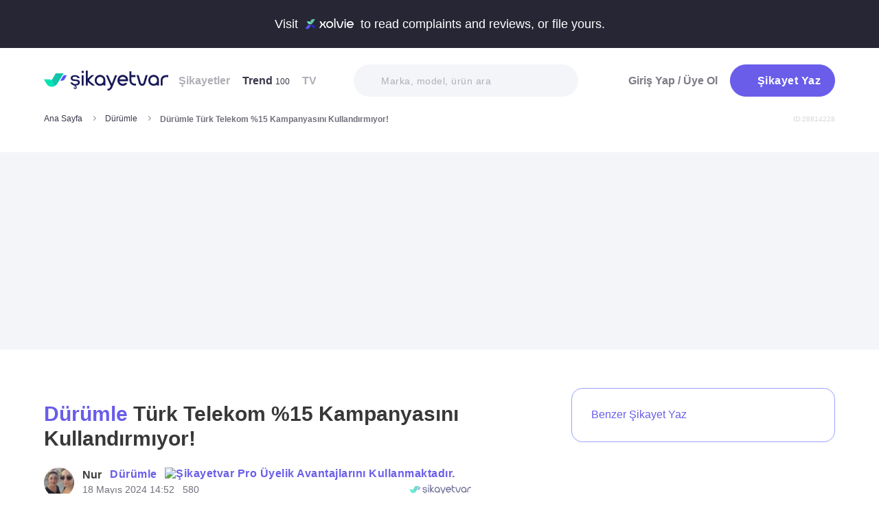

--- FILE ---
content_type: text/html; charset=utf-8
request_url: https://www.sikayetvar.com/durumle/durumle-turk-telekom-15-kampanyasini-kullandirmiyor
body_size: 28318
content:
<!doctype html><html lang="tr"><head>  <meta charset="utf-8">  <style>:root{--spriteUrl:url(https://cdn.sikayetvar.com/public/images/sprite.png)}   @charset "UTF-8";.sv-button-v2,a{text-decoration:none}a,button{color:inherit}*,.sv-button-v2,:after,:before{box-sizing:border-box}button,ul{padding:0}.announcement,.sv-button-v2,.wrapper{position:relative}.navbar li,.navbar-right>li{margin-bottom:15px}#profile-mobile-menu .mega-menu .btn-wrap,.btn,.sv-button-v2{text-align:center}.breadcrumb-section .breadcrumb li a,.navbar li a.active{color:#3a384a}#profile-mobile-menu .nav-primary a,.btn{text-transform:capitalize;letter-spacing:.5px}#experience-reports-header .link span,#live-header .link span,.sv-button-v2{white-space:nowrap}.btn{border:1px solid #afb0b6;-webkit-border-radius:50px;-moz-border-radius:50px;-ms-border-radius:50px;border-radius:50px;display:inline-block;font-family:Metropolis,sans-serif;font-weight:600;padding:14px 20px;color:#fff}.btn-purple{background-color:#695de9;border-color:#695de9}@media all and (min-width:768px){.container-md{max-width:768px}body,html{width:100%;height:100%}#main-wrapper{min-height:100%;display:grid;grid-template-rows:auto 1fr auto;grid-template-columns:100%;align-content:flex-start}}@media all and (min-width:992px){.container-md{max-width:992px}}@media all and (min-width:1192px){.container-md{max-width:1192px}h1{font-size:6.1rem}p{font-size:2.4rem}}.sv-button-v2{display:inline-flex;align-items:center;justify-content:center;vertical-align:middle;background:0 0;border:1px solid transparent;border-radius:99px;-webkit-appearance:none;appearance:none;height:44px;padding:0 20px;min-width:84px;font-weight:700;font-size:14px;flex-shrink:0}.announcement,main{display:block}.sv-button-v2.sv-button-v2--md{height:40px;font-size:13px}.sv-button-v2.sv-button-v2--dark{background-color:#2e2d51;color:#fff}html{line-height:1.15;-webkit-text-size-adjust:100%}a{background-color:transparent}img{border-style:none;max-width:100%;height:auto}button,input{font-family:inherit;font-size:100%;line-height:1.15;margin:0;overflow:visible}button{text-transform:none;background:0 0;border:none}[type=button],[type=submit],button{-webkit-appearance:button}[type=button]::-moz-focus-inner,[type=submit]::-moz-focus-inner,button::-moz-focus-inner{border-style:none;padding:0}[type=button]:-moz-focusring,[type=submit]:-moz-focusring,button:-moz-focusring{outline:ButtonText dotted 1px}::-webkit-file-upload-button{-webkit-appearance:button;font:inherit}html{font-size:62.5%;-webkit-font-smoothing:antialiased;-moz-osx-font-smoothing:grayscale;text-rendering:optimizeLegibility}.input-field,body{font-family:Metropolis,sans-serif;font-size:1.6rem}body{margin:0;padding-bottom:0!important;line-height:1.1;color:#383838;font-weight:400;background-color:#fff}.container-md{margin:0 auto;padding:0 20px}h1{margin:.67em 0;font-size:4.3rem}ul{list-style:none;margin:0}p{font-size:1.7rem;margin:0 0 10px}.input-field{-webkit-border-radius:40px;-moz-border-radius:40px;-ms-border-radius:40px;border-radius:40px;border:none;width:100%;height:62px;font-weight:600;-webkit-appearance:none;letter-spacing:.5px}#live-header,.announcement{font-size:1.1rem;background-color:#272635;line-height:1;overflow:hidden}::-webkit-input-placeholder{color:#b0b1b8;opacity:1}::-moz-placeholder{color:#b0b1b8;opacity:1}:-ms-input-placeholder{color:#b0b1b8;opacity:1}:-moz-placeholder{color:#b0b1b8;opacity:1}.announcement{font-weight:500;color:#fff;top:0;left:0;z-index:9;width:100%}.announcement .container-lg,.announcement .container-md{display:flex;align-items:center;justify-content:space-between;height:66px}.announcement .content img{margin:0 5px -1px;width:41px}@media all and (min-width:370px){.announcement{font-size:1.3rem}.announcement .content img{width:49px}#live-header{font-size:1.3rem}}@media all and (min-width:992px){.announcement{font-size:1.8rem}.announcement .container-lg,.announcement .container-md{justify-content:center;height:70px}.announcement .content img{margin-bottom:-2px;width:71px}}.page-loader{position:fixed;z-index:99999999;background:rgba(0,0,0,.4);left:0;top:0;right:0;bottom:0;display:none}.page-loader .page-loader-spinner{left:50%;top:50%;width:100px;text-align:center;position:absolute;margin-left:-50px;margin-top:-25px}.page-loader .page-loader-spinner>div{width:50px;height:50px}.loader,.loader:after{border-radius:50%;width:10em;height:10em;display:block}.loader{margin:auto;font-size:4px;position:relative;text-indent:-9999em;border-top:1.1em solid #fff;border-right:1.1em solid #fff;border-bottom:1.1em solid #fff;border-left:1.1em solid #695de9;-webkit-transform:translateZ(0);-ms-transform:translateZ(0);transform:translateZ(0);-webkit-animation:1.1s linear infinite load8;animation:1.1s linear infinite load8}.loader.l-small{font-size:2px}.loader.l-border-gray{border-top:1.1em solid #c5d7ec;border-right:1.1em solid #c5d7ec;border-bottom:1.1em solid #c5d7ec}@-webkit-keyframes load8{0%{-webkit-transform:rotate(0);transform:rotate(0)}100%{-webkit-transform:rotate(360deg);transform:rotate(360deg)}}@keyframes load8{0%{-webkit-transform:rotate(0);transform:rotate(0)}100%{-webkit-transform:rotate(360deg);transform:rotate(360deg)}}.mastheadcontainer{display:flex;justify-content:center;align-items:center}.advertisement.specific-ad{position:fixed;top:0;left:0;width:0;height:0}.lazyload{opacity:0}[class*=" icomoon-"],[class^=icomoon-]{font-family:unset!important;font-weight:unset;display:inline-flex}#live-header .link-container .desc,.last-search{display:none}[class*=" icomoon-"]::before,[class^=icomoon-]::before{display:block;font-family:icomoon!important;font-weight:1}.subscribe-icon{width:auto;height:16px;transform:translateY(1px)}.last-search{position:absolute;top:30px;width:100%;background:#fff;z-index:8;color:#695de9;font-weight:500;font-size:14px;border-radius:0 0 25px 25px;border:none;box-shadow:0 15px 15px 0 rgba(47,44,105,.0784313725);padding:20px 3px 12px}#header-autocomplete-mobile .form-row,#live-header,.btn-toggle,.header,.nav,.search-bar{position:relative}#experience-reports-header .link,#live-header .link{background-color:#3ad08f;border-radius:40px;text-transform:uppercase;font-weight:600}@media all and (max-width:1192px){.last-search{top:40px}#header-autocomplete{display:none!important}}#live-header{font-weight:500;color:#fff;display:block;z-index:2}#live-header .container-md{display:flex;align-items:center;justify-content:space-between;height:66px}#live-header .content{display:flex;align-items:center}#live-header .content .count{font-weight:700;font-size:1.3rem;color:#3ad08f;padding-left:5px;align-items:baseline;display:none}#live-header .link,#live-header .link-container{align-items:center;display:flex}#live-header .content .count.shown{display:flex}@media all and (min-width:370px){#live-header .content .count{font-size:1.5rem}}@media all and (min-width:992px){#live-header{font-size:1.8rem}#live-header .container-md{height:70px}#live-header .content .count{font-size:2.6rem;padding-left:28px}#live-header .link-container .desc{display:block;font-weight:500;color:#afb0b6;font-size:1.4rem;padding-right:22px}}#header-autocomplete-mobile .icomoon-close:before,#profile-mobile-menu .icomoon-close:before{font-weight:600!important}#live-header .link{height:24px;padding:0 8px 0 6px;font-size:.9rem}@media all and (min-width:370px){#live-header .link{font-size:1.2rem}}@media all and (min-width:400px){#live-header .link{font-size:1.3rem;height:32px;padding:0 15px 0 11px}}#live-header .link svg{margin-bottom:2px;margin-right:3px;width:16px}#live-header .link svg .inside{animation:1s infinite inside}#live-header .link svg .outside{animation:1s infinite outside}@keyframes inside{0%,15%{opacity:0}100%,65%{opacity:1}}@keyframes outside{0%,30%{opacity:0}100%,80%{opacity:1}}#profile-mobile-menu .menu-header,.d-flex,.nav,.search-toggle-wrap{display:flex}#experience-reports-header{font-size:1.1rem;font-weight:500;color:#fff;background-color:#272635;line-height:1;display:block;position:relative;z-index:2;overflow:hidden}@media all and (min-width:370px){#experience-reports-header{font-size:1.3rem}}@media all and (min-width:992px){#live-header .link{font-size:1.4rem;height:36px;padding:0 15px 0 11px}#live-header .link svg{width:20px;margin-right:7px}.btn-toggle,.search-toggle-wrap{display:none}#experience-reports-header{font-size:1.8rem}}#experience-reports-header .container-md{display:flex;align-items:center;justify-content:center;height:66px}#experience-reports-header .content{display:flex;align-items:center;margin-right:12px}@media all and (min-width:992px){#experience-reports-header .container-md{height:70px}#experience-reports-header .content{margin-right:28px}}#experience-reports-header .link-container{display:flex;align-items:center}#experience-reports-header .link{display:flex;align-items:center;height:24px;padding:0 8px 0 6px;font-size:.9rem}@media all and (min-width:370px){#experience-reports-header .link{font-size:1.2rem}}@media all and (min-width:400px){#experience-reports-header .link{font-size:1.3rem;height:32px;padding:0 15px 0 11px}}@media all and (min-width:992px){#experience-reports-header .link{font-size:1.4rem;height:36px;padding:0 15px 0 11px}}#header-autocomplete-mobile .icomoon-close,#profile-mobile-menu .icomoon-close{font-size:13px}#profile-mobile-menu .menu-header,.align-center,.nav,.search-toggle-wrap{align-items:center}#profile-mobile-menu .menu-header,.nav{justify-content:space-between}.nav{flex-wrap:wrap}.header{top:0;right:0;bottom:auto;left:0;z-index:9;--header-pad-y:20px;padding:var(--header-pad-y) 0;will-change:top}.logo{display:inline-block;width:146px;z-index:8;font-size:0}.navbar-collapse{display:none;width:100%;padding:20px 0}.navbar li a{color:#afb0b6;display:block;font-weight:600}.navbar li a span{font-weight:400;font-size:1.2rem}.navbar li:last-child{margin-right:0}.navbar-right>li .btn-login{color:#7c7b85;display:block;font-weight:600}.navbar-right .btn{display:flex;align-items:center;justify-content:center;text-transform:initial}@media all and (min-width:992px){.header{--header-pad-y:24px}.logo{width:181px;margin-right:52px}.navbar-collapse{display:flex;align-items:center;justify-content:space-between;flex-grow:1;padding:0;width:calc(100% - 233px)}.navbar{display:flex;flex-wrap:wrap}.navbar li{margin-bottom:0;margin-right:33px}.navbar-right{display:flex;align-items:center;flex-wrap:wrap}.navbar-right li{margin-bottom:0;margin-left:18px}.navbar-right li .btn{max-width:212px;max-height:48px}.navbar-right li .btn .icomoon-plus{margin-right:5px;font-size:14px;width:14px;color:#fff}}@media all and (min-width:1300px){.logo{margin-right:32px}}.search-toggle-wrap .btn-purple{width:auto;height:unset;padding:4px 9px;margin-right:20px;display:flex;align-items:center;justify-content:center;flex-shrink:0}.search-toggle-wrap .btn-purple .icomoon-plus{margin-right:5px;font-size:14px;color:#fff}.search-toggle-wrap .btn-purple .write-text-mobile{height:14px;font-size:14px}@media all and (max-width:425px){.search-toggle-wrap .btn-purple{margin-right:12px}}.btn-search-toggle{margin-right:12px}@media all and (min-width:425px){.btn-search-toggle{margin-right:24px}}.btn-toggle{width:20px;height:27px}.btn-toggle span{-webkit-border-radius:1px;-moz-border-radius:1px;-ms-border-radius:1px;border-radius:1px;height:2px;margin:5px 0;display:block;background-color:#3a384a}.btn-toggle i{top:-2px;right:-8px;bottom:auto;left:auto;position:absolute;-webkit-border-radius:50%;-moz-border-radius:50%;-ms-border-radius:50%;border-radius:50%;border:3px solid #f4f5f9;display:none;width:16px;height:16px;background-color:#3ad08f}#header-autocomplete-mobile{opacity:0;top:-21px;right:0;margin:0;bottom:auto;left:auto;position:absolute;border:1px solid #e9eff3;padding:60px 20px 20px;background:#fff;z-index:5;border-radius:0 0 10px 10px}#header-autocomplete-mobile input{margin-top:10px}#header-autocomplete-mobile button{top:32px!important}#header-autocomplete-mobile .icon-close-search{background:0 0;top:2.8rem;right:2.2rem;bottom:auto;left:auto;position:absolute}.mobile-menu-overlay{display:none}.search-bar{width:100%;margin:20px 0}.search-bar .input-field{background-color:#f4f5f9;font-size:1.4rem;font-weight:500;height:47px;padding-left:40px}.search-bar button{position:absolute;left:12px;top:50%;transform:translateY(-50%);width:20px;height:20px;display:flex;align-items:center;justify-content:center}.search-bar .icomoon-search{width:18px;height:18px;font-size:18px;color:#626692}.search-bar ::-webkit-input-placeholder{color:#afb0b6}.search-bar ::-moz-placeholder{color:#afb0b6}.search-bar :-ms-input-placeholder{color:#afb0b6}.search-bar :-moz-placeholder{color:#afb0b6}@media all and (min-width:992px){#header-autocomplete-mobile{display:none!important}.search-bar{width:215px;margin:0}}@media all and (min-width:1192px){.search-bar{width:327px}}@media all and (min-width:1300px){.search-bar{margin:0 0 0 20px}}.user-dropdown{top:100%;right:0;bottom:auto;left:auto;position:absolute;padding-top:20px;display:none;z-index:3}#profile-mobile-menu .nav-primary a.icomoon-paginate-next,.copyright ul,.d-flex,.footer-dropdown a{display:flex}.dropdown-card2{-webkit-border-radius:11px;-moz-border-radius:11px;-ms-border-radius:11px;border-radius:11px;position:relative;box-shadow:0 0 45px rgba(0,0,0,.12);background-color:#fff;padding:10px;width:471px;max-height:calc(100vh - 200px);overflow:auto}.dropdown-card2:after{content:"";width:20px;height:11px;top:auto;right:93px;bottom:100%;left:auto;position:absolute;border-bottom:11px solid #fff;border-left:10px solid transparent;border-right:10px solid transparent}[data-viewers-list] .user-dropdown,[data-viewers-list] .user-dropdown .dropdown-card2::after{right:auto}.dropdown-card2 .loader{margin:10px auto}#profile-mobile-menu{top:0;right:auto;bottom:auto;left:0;position:fixed;width:100%;overflow-y:auto;display:none;z-index:22}#profile-mobile-menu .mega-menu-wrap{background-color:#fff;border-radius:0 0 30px 30px;margin:0 auto;max-width:768px}#profile-mobile-menu .menu-header{padding:20px;background-color:#f4f5f9}#profile-mobile-menu .menu-header .btn-search-toggle{margin-right:42px}#profile-mobile-menu .btn-menu-close{margin-top:-1px;margin-right:3px}#profile-mobile-menu .mega-menu{padding:15px 30px 24px;border-radius:0 0 30px 30px;background-color:#f4f5f9}#profile-mobile-menu .mega-menu .btn-wrap .btn-purple{width:100%;font-size:1.7rem;padding:13px 20px;margin-bottom:30px;display:flex;align-items:center;justify-content:center;text-transform:initial}#profile-mobile-menu .mega-menu .btn-wrap .btn-purple .icomoon-plus{margin-right:5px;font-size:14px;color:#fff}#profile-mobile-menu .btn-login{color:#7c7b85;font-weight:600;line-height:2rem}#profile-mobile-menu .nav-primary{padding:40px 40px 70px}#profile-mobile-menu .nav-primary li{margin-bottom:36px}#profile-mobile-menu .nav-primary li:last-child{margin-bottom:0}#profile-mobile-menu .nav-primary a{color:#7c7b85;font-weight:600;font-size:2.4rem;position:relative;display:block}#profile-mobile-menu .nav-primary a.icomoon-paginate-next:before{font-size:16px;order:2;margin-left:auto}@media all and (min-width:992px) and (max-width:1192px){.logo,.navbar li{margin-right:15px}.navbar-collapse{width:calc(100% - 196px)}.search-bar{width:225px;margin-left:10px}}@media all and (min-width:1192px) and (max-width:1300px){.logo{margin-right:15px}.navbar-collapse{width:calc(100% - 196px)}.navbar li{margin-right:18px}}@media all and (width:1300px){.navbar li{margin:0 15px}}@media all and (width:1192px){.navbar li{margin:0 15px}.navbar li:nth-child(2){display:block}.search-bar{width:255px;margin-left:10px}}.copyright ul{flex-wrap:wrap;width:100%;column-gap:34px;row-gap:14px}.copyright li{line-height:20px;vertical-align:middle}.copyright li a{color:#afb0b6;letter-spacing:.4px;font-size:1.5rem;line-height:1.2;text-transform:capitalize;font-weight:500}@media all and (min-width:768px){.copyright ul{width:auto;column-gap:20px}}.footer-dropdown a{width:100%;align-items:center}.language-flag{width:20px;height:15px;margin-right:24px;box-shadow:0 0 1px 0 #888;background-image:url("/public/images/footer-flags.png");background-repeat:no-repeat;background-color:transparent;background-size:100px 15px}.language-flag.de{background-position:0 0;height:12px}.language-flag.ru{background-position:-20px 0;height:14px}.language-flag.tr{background-position:-40px 0;height:14px}.language-flag.es{background-position:-60px 0}.language-flag.en{background-position:-80px 0}.dropdown{position:relative}ul.dropdown{display:none}.autocomplete-suggestions-wrapper{position:relative;z-index:4}.autocomplete-suggestions-wrapper .icomoon-search{width:15px;height:15px;font-size:15px;color:#afb0b6}.input-field{background-color:#fff;color:#1f2933;outline:0;padding:19px 28px}.align-center{align-items:center}:root{--swiper-theme-color:#007aff;--swiper-navigation-size:44px}[data-viewers-list] .user-dropdown .dropdown-card2{width:220px;padding:20px;-webkit-border-radius:18px;-moz-border-radius:18px;-ms-border-radius:18px;border-radius:18px;box-shadow:0 -16px 30px rgba(11,47,77,.16)!important}@media all and (max-width:425px){[data-viewers-list] .user-dropdown{bottom:0;left:0;width:100%;padding-top:0;position:fixed;z-index:11;top:auto!important}[data-viewers-list] .user-dropdown .dropdown-card2{width:100%;border-bottom-right-radius:0;border-bottom-left-radius:0;padding:32px 21px 0 36px}[data-viewers-list] .user-dropdown .dropdown-card2::after{display:none}[data-viewers-list] .viewer-in-list{min-height:200px;-webkit-overflow-scrolling:touch;margin-top:36px;padding-bottom:28px;margin-right:9px}}[data-viewers-list] .viewer-in-list{display:block;max-height:250px;overflow-x:hidden;overflow-y:auto;position:relative;scrollbar-width:auto;scrollbar-color:#d1d2d7 #f4f5f9}[data-viewers-list] .viewer-in-list::-webkit-scrollbar{width:12px}[data-viewers-list] .viewer-in-list::-webkit-scrollbar-track{background:#f4f5f9;-webkit-border-radius:10px;-moz-border-radius:10px;-ms-border-radius:10px;border-radius:10px}[data-viewers-list] .viewer-in-list::-webkit-scrollbar-thumb{background-color:#d1d2d7;-webkit-border-radius:10px;-moz-border-radius:10px;-ms-border-radius:10px;border-radius:10px;border:none}[data-viewers-list] .viewer-item{font-size:16px;color:#1f2933;width:100%;display:flex;justify-content:flex-start;align-items:center;padding-bottom:10px}[data-viewers-list] .viewer-item img{border-color:#fff;margin-right:15px;-webkit-border-radius:50%;-moz-border-radius:50%;-ms-border-radius:50%;border-radius:50%;width:32px;height:32px}[data-viewers-list] .loader-wrapper{clear:both;flex:1}[data-viewers-list] .viewer-in-list-title{display:none;justify-content:space-between;align-items:center;font-size:22px;font-weight:500}@media all and (max-width:425px){[data-viewers-list] .viewer-item img{width:44px;height:44px}[data-viewers-list] .viewer-item{padding-bottom:18px}[data-viewers-list] .viewer-in-list-title{display:flex}}[data-viewers-list] .viewer-in-list-title .viewer-in-list-close{display:flex;justify-content:center;align-items:center;width:30px;height:30px}[data-viewers-list] .viewer-in-list-title .viewer-in-list-close::after{content:"";background-image:var(--spriteUrl);background-repeat:no-repeat;display:inline-block;vertical-align:middle;background-size:500px 500px;width:30px;height:30px;background-position:-165px -125px}.breadcrumb-section{display:flex;align-items:center;justify-content:space-between;padding-bottom:10px}.breadcrumb-section .breadcrumb li span{color:#71707b}@media all and (max-width:992px){#profile-mobile-menu .mega-menu-wrap{overflow-y:scroll;max-height:calc(var(--vh,1vh) * 100)}.breadcrumb-section{overflow-x:auto;white-space:nowrap}.breadcrumb-section .breadcrumb{display:inline-flex}.breadcrumb-section .breadcrumb li{font-size:12px;line-height:16px}.breadcrumb-section .breadcrumb li:first-child{flex-shrink:0}.breadcrumb-section .breadcrumb li:not(:last-child){margin-right:14px;padding-right:19px;position:relative}.breadcrumb-section .breadcrumb li:not(:last-child):after{content:"";width:5px;height:5px;top:5px;right:0;bottom:auto;left:auto;position:absolute;transform:rotate(-45deg);border-right:1px solid #98979e;border-bottom:1px solid #98979e}.breadcrumb-section .breadcrumb li:last-child{min-width:0}.breadcrumb-section #complaint-id{opacity:.2;font-size:10px;margin-top:4px}}@media all and (min-width:992px){.copyright ul{column-gap:34px}.breadcrumb-section .breadcrumb,.breadcrumb-section .breadcrumb li span{max-width:100%;white-space:nowrap;overflow:hidden;text-overflow:ellipsis;vertical-align:middle}.breadcrumb-section .breadcrumb{display:inline-flex;min-width:0;align-items:center}.breadcrumb-section .breadcrumb li{font-size:12px;line-height:16px}.breadcrumb-section .breadcrumb li:first-child{flex-shrink:0}.breadcrumb-section .breadcrumb li:not(:last-child){margin-right:14px;display:flex;min-width:34px;flex-shrink:99999;align-items:center;padding-right:19px;position:relative}.breadcrumb-section .breadcrumb li:not(:last-child):after{content:"";width:5px;height:5px;top:5px;right:0;bottom:auto;left:auto;position:absolute;transform:rotate(-45deg);border-right:1px solid #98979e;border-bottom:1px solid #98979e}.breadcrumb-section .breadcrumb li:last-child{min-width:0}.breadcrumb-section .breadcrumb li a{min-width:0;white-space:nowrap;overflow:hidden;text-overflow:ellipsis}.breadcrumb-section .breadcrumb li span{display:inline-block;min-width:0;font-weight:600}.breadcrumb-section #complaint-id{opacity:.2;font-size:10px}}.box-write-complaint{background-color:#fff;border:1px solid #9ba1ff;border-radius:99px;width:100%;display:flex;align-items:center;justify-content:center;flex-direction:row-reverse;padding:6px 12px;position:relative;min-height:44px;gap:12px}.box-write-complaint.icomoon-avatar::before{display:none}.box-write-complaint .write-complaint-txt{font-size:14px;line-height:1.5;font-weight:700;color:#695de9}@media all and (min-width:992px){.box-write-complaint{min-height:79px;border-radius:16px;padding:8px 28px;flex-direction:row;max-width:384px;margin-bottom:30px}.box-write-complaint.icomoon-avatar::before{color:#b2c1f6;display:block;align-items:center;border-radius:50%;font-size:47px;width:47px}.box-write-complaint .write-complaint-txt{font-weight:500;flex:1}.box-write-complaint .write-complaint-txt.icomoon-plus{display:block}}.box-write-complaint .write-complaint-txt.icomoon-plus{color:#695de9}.box-write-complaint .write-complaint-txt.icomoon-plus::before{margin-right:12px;font-size:14px}.complaint-attachments .large-view img{border:1px solid #eeedf5;border-radius:12px;overflow:hidden;width:100%;height:100%;object-fit:cover;object-position:center}@media all and (min-width:768px){.box-write-complaint .write-complaint-txt{font-size:16px}.complaint-attachments .large-view{height:340px;margin-right:20px}}.complaint-attachments .large-view:last-child{margin-right:0}.complaint-attachments .large-view.full-view{width:100%;margin-right:0;max-width:760px;max-width:unset}@media all and (min-width:1192px){.complaint-attachments{margin:0 0 30px}}.complaint-attachments-container{max-width:512px}.complaint-attachments-container>div{position:relative;padding-top:56.25%;margin:18px 0 0}.complaint-attachments{display:flex;flex-wrap:nowrap;gap:4px;border-radius:16px;overflow:hidden;border:1px solid #f1f1f1;position:absolute;top:0;left:0;width:100%;height:100%;margin:0!important}.basic-dropdown,.complaint-attachments .large-view,.selection-share{position:relative}.complaint-attachments .large-view{display:block;height:100%;width:100%;overflow:hidden;margin:0}.complaint-attachments .large-view picture{width:100%;z-index:1;object-fit:cover}.complaint-attachments .large-view picture img{width:100%;height:100%;object-fit:cover;will-change:transform;border-radius:0}.complaint-attachments>.large-view{flex-basis:0;flex-grow:1}.profile-details,.profile-details .profile-img{align-items:center;display:flex}.profile-details .profile-img{width:40px;height:40px;border-radius:99px;color:#695de9;font-weight:600;font-size:18px;line-height:1;justify-content:center;overflow:hidden;background-color:#fff;flex-shrink:0}@media all and (min-width:768px){.profile-details .profile-img{width:44px;height:44px}}.profile-details .profile-img img{max-width:100%;width:100%;min-width:0;display:block;object-fit:contain;max-height:100%;min-height:0;height:auto}.profile-details .profile-desc{width:100%;margin-left:8px}.profile-details .profile-desc .profile-name-wrap{display:flex;align-items:center}.profile-details .profile-desc .profile-name-wrap .username{font-size:14px;line-height:1;font-weight:700;color:#3a3a3a;margin-left:0}@media all and (min-width:992px){.box-write-complaint .write-complaint-txt.icomoon-plus::before{order:2;position:absolute;right:24px}.profile-details .profile-desc .profile-name-wrap .username{font-size:16px;transform:translateY(1px);display:inline-block}}.profile-details .profile-desc .profile-name-wrap .company-name{color:#695de9;font-size:1.2rem;font-weight:600;text-transform:capitalize;margin-left:7px;letter-spacing:.5px}@media all and (min-width:1192px){.profile-details .profile-desc .profile-name-wrap .company-name{font-size:1.6rem;margin-left:12px}}.profile-details .profile-desc .profile-name-wrap .company-name .subscribe-icon{height:11px;margin-left:5px;transform:translateY(-2px)}.profile-details .profile-desc .profile-name-wrap .company-name .icomoon-reply::before{color:#b6c2f2;margin-top:1px;margin-right:5px;font-size:inherit}.profile-details .profile-desc .post-time{margin-top:4px;display:flex;align-items:center}.profile-details .profile-desc .post-time .time{font-size:11px;line-height:18px;font-weight:400;color:#71707b;margin-right:12px}@media all and (max-width:360px){.profile-details .profile-desc .post-time .time{font-size:10px;margin-right:10px}}@media all and (min-width:992px){.profile-details .profile-desc .profile-name-wrap .company-name .subscribe-icon{height:14px;margin-left:7px;transform:translateY(-1px)}.profile-details .profile-desc .post-time .time{font-size:14px;line-height:20px}}.profile-details .profile-desc .post-time .count{display:flex;align-items:center;font-size:11px;line-height:18px;font-weight:400;color:#71707b;margin-right:6px}@media all and (max-width:360px){.profile-details .profile-desc .post-time .count{font-size:10px}}.profile-details .profile-desc .post-time .count.icomoon-view-2::before{margin-right:6px}.profile-details .profile-desc .post-time .sv-logo{margin-left:auto;opacity:.6}@media all and (max-width:768px){.profile-details .profile-desc .post-time .sv-logo{height:16px;width:auto}}[data-video-complaint=true] .vcep_video-player video{object-fit:contain}.basic-dropdown .basic-dropdown-trigger{padding:3px 5px;border-radius:4px;display:flex;align-items:center}.basic-dropdown .basic-dropdown-trigger::before{font-size:20px}.basic-dropdown .basic-dropdown-content{display:none;background-color:#fff;width:max-content;height:max-content;position:absolute;border-radius:4px;top:30px;left:-20px;border:1px solid #eef0f6;min-width:130px;padding:10px;box-shadow:0 0 20px rgba(0,0,0,.12);z-index:1}.basic-dropdown .basic-dropdown-content::after{content:"";width:20px;height:11px;top:auto;left:25px;bottom:100%;position:absolute;border-bottom:11px solid #fff;border-left:10px solid transparent;border-right:10px solid transparent}.basic-dropdown .basic-dropdown-content::before{content:"";width:100%;position:absolute;display:block;background-color:transparent;height:10px;top:-10px;left:0}.complaint-attachments,.d-flex,.profile-details .profile-desc .profile-name-wrap .company-name{display:flex}.align-center,.profile-details .profile-desc .profile-name-wrap .company-name{align-items:center}.flex-1{flex:1 1 0%}@media all and (min-width:1300px){.container-md{max-width:1300px}}@media all and (min-width:992px){.profile-details .profile-desc .post-time .count{font-size:14px;line-height:20px}.breadcrumb-section{padding-bottom:40px}}.promo-banner{border-image:linear-gradient(#f4f5f9,#f4f5f9) fill 0//0 100vw 0 100vw;margin:0;height:320px;display:flex;align-items:center;justify-content:center;min-height:0;max-width:100%;overflow:hidden}.promo-banner .mastheadcontainer .advertisement{margin-top:0!important}.mastheadcontainer{min-height:10px;max-height:300px}.mastheadcontainer .advertisement{padding:25px 0}.page-grid{padding:20px 0 40px}@media all and (min-width:992px){.page-grid{display:grid;grid-template-columns:minmax(0,1fr) 320px;gap:40px;padding:56px 0}}@media all and (min-width:1192px){.profile-details .profile-desc .post-time .sv-logo{margin-right:50px}h1{font-size:6.1rem}p{font-size:2.4rem}.page-grid{gap:96px;grid-template-columns:minmax(0,1fr) 384px}}.page-grid__sidebar{display:none}@media all and (min-width:992px){.page-grid__sidebar{display:block}}.complaint-detail-head,.complaint-detail-head .rating,.complaint-detail-head .rating .stars-wrapper{display:flex;align-items:center}.complaint-detail-head .rating .stars-wrapper .star-wrapper{background-color:#dcdde1;background-repeat:no-repeat;display:flex;align-items:center;justify-content:center;height:22px;width:22px;border-radius:4px;background-image:linear-gradient(#fc9f15 0 0)}.complaint-detail-head .rating .stars-wrapper .star-wrapper:not(:last-child){margin-right:4px}.complaint-detail-head .rating .stars-wrapper .star-wrapper>.icomoon-star{font-size:13px;color:#fff}.complaint-detail-head .rating .rate-num{font-size:18px;font-weight:600;color:#444;margin-left:9px}.complaint-detail-title{margin-top:16px;font-size:24px;line-height:32px;font-weight:700}.complaint-detail-title .company-link{color:#695de9}.complaint-detail .profile-details{margin-top:18px}@media all and (min-width:768px){.profile-details .profile-desc{margin-left:12px}.promo-banner{height:288px}.complaint-detail-head .rating .stars-wrapper .star-wrapper{width:26px;height:26px}.complaint-detail-head .rating .stars-wrapper .star-wrapper>.icomoon-star{font-size:15px}.complaint-detail-head .rating .rate-num{margin-left:12px}.complaint-detail-title{margin-top:20px;font-size:30px;line-height:36px}.complaint-detail .profile-details{margin-top:24px}}.complaint-detail .complaint-attachments,.complaint-detail-description{margin-top:18px}.complaint-detail-description p{font-size:16px;line-height:24px;color:#212121;margin-bottom:0}.complaint-detail-description p .highlight:not(.priority){box-shadow:inset 0 -.33rem 0 #c3dddb!important;padding-bottom:2px}.complaint-detail-footer .viewer .basic-dropdown .basic-dropdown-content{max-width:calc(100vw - 40px)}@media all and (max-width:992px){.complaint-detail-footer .viewer .basic-dropdown .basic-dropdown-content{left:auto;right:0;padding:6px 10px}.complaint-detail-footer .viewer .basic-dropdown .basic-dropdown-content:after{left:auto;right:4px}}.complaint-detail-footer .viewer .basic-dropdown .basic-dropdown-content .complaint-dropdown-content{display:flex;flex-direction:column;gap:6px}.complaint-detail-footer .viewer .basic-dropdown .basic-dropdown-content .complaint-dropdown-content .basic-dropdown-btn{display:flex;flex-direction:row-reverse;justify-content:space-between;gap:28px;font-size:14px;line-height:26px;font-weight:600;position:relative;padding-left:14px}.complaint-detail-footer .viewer .basic-dropdown .basic-dropdown-content .complaint-dropdown-content .basic-dropdown-btn.icomoon-faq-accordion-arrow{flex-direction:row;justify-content:flex-start}.complaint-detail-footer .viewer .basic-dropdown .basic-dropdown-content .complaint-dropdown-content .basic-dropdown-btn.icomoon-faq-accordion-arrow a{padding-top:2px}.complaint-detail-footer .viewer .basic-dropdown .basic-dropdown-content .complaint-dropdown-content .basic-dropdown-btn.icomoon-faq-accordion-arrow::before{position:absolute;left:0;font-size:10px;line-height:1;transform:rotate(270deg)}.complaint-detail-footer .viewer .basic-dropdown .basic-dropdown-content .complaint-dropdown-content .basic-dropdown-btn:not(:last-child):after{content:"";height:1px;width:100%;position:absolute;bottom:-3px;background-color:#dcdde1;opacity:.9}.complaint-detail-footer .viewer .basic-dropdown .basic-dropdown-content .complaint-dropdown-content .basic-dropdown-btn a{text-overflow:ellipsis;white-space:nowrap;overflow:hidden}.complaint-detail-footer-actions{display:flex;align-items:center;justify-content:space-between;flex-wrap:wrap;gap:14px}@media all and (min-width:768px){.complaint-detail-description{margin-top:22px}.complaint-detail-description p{font-size:18px;line-height:28px}.complaint-detail-footer-actions{gap:30px;flex-wrap:nowrap}}.complaint-detail-footer-actions-left{display:flex;align-items:center}@media all and (min-width:425px){.complaint-detail-footer-actions-left{margin-bottom:0}}.complaint-detail-footer-actions-left>:not(:last-child){margin-right:14px}.complaint-detail-footer-actions-right{display:flex;align-items:center}.complaint-detail .solution-section .solution-content{background-color:#3ad08f;color:#fff;border-radius:11px;padding:48px 30px 30px}.complaint-detail .solution-section .solution-content .solution-content-title{font-size:1.6rem;font-weight:600;padding-top:14px;padding-bottom:26px}@media all and (min-width:992px){.complaint-detail .solution-section .solution-content .solution-content-title{font-size:2.3rem;font-weight:700}}.complaint-detail .solution-section .solution-content .solution-content-body{white-space:pre-wrap;word-wrap:break-word;font-size:2rem;font-weight:700;line-height:125%;margin-bottom:25px}.complaint-detail-footer-actions .btn-complaint-detail-footer-action{display:inline-flex;align-items:center;color:#3a3a3a}.complaint-detail-footer-actions .btn-complaint-detail-footer-action::before{height:18px;width:18px;font-size:18px}.complaint-detail-footer-actions .btn-complaint-detail-footer-action__txt{font-size:13px;line-height:18px;font-weight:600;margin-left:8px}.complaint-detail-footer-actions .btn-complaint-detail-footer-action.share .btn-complaint-detail-footer-action__txt{display:none}@media all and (min-width:375px){.complaint-detail-footer-actions .btn-complaint-detail-footer-action.share .btn-complaint-detail-footer-action__txt{display:inline}}.complaint-detail-actions-write-complaint{display:block;margin-top:10px}@media all and (min-width:992px){.complaint-detail .solution-section .solution-content .solution-content-body{font-size:3.1rem}.complaint-detail-actions-write-complaint{display:none}}.complaint-detail-actions-write-complaint .icomoon-plus{font-size:17px;line-height:17px}.complaint-detail-actions-write-complaint .box-write-complaint{gap:9.5px}@media all and (min-width:768px){.complaint-detail-footer-actions-left>:not(:last-child){margin-right:30px}.complaint-detail-footer-actions .btn-complaint-detail-footer-action::before{width:20px;height:20px;font-size:20px}.company-profile-sticky{position:sticky;top:136px;bottom:0;display:grid}.company-profile .complaint-detail-footer-actions-left>:not(:last-child){margin-right:14px}}.company-profile{min-width:0;display:none}.company-profile.mobile{display:none;margin:30px 0}.company-profile #toggle-actions-container,.company-profile.mobile .complaint-detail-footer-actions{display:none}.company-profile .complaint-detail-footer-actions{padding:28px 24px;border-radius:16px;border:1px solid #dcdde1;margin-bottom:30px;background-color:#fff}.company-profile .complaint-detail-footer-actions-left{min-width:0;width:100%}.company-profile .complaint-detail-footer-actions-left .basic-dropdown{margin-left:auto}.company-profile .complaint-detail-footer-actions-left .btn-complaint-detail-footer-action.share .btn-complaint-detail-footer-action__txt{display:inline}@media all and (min-width:992px){.company-profile{display:block}.company-profile .complaint-detail-footer-actions-left .btn-complaint-detail-footer-action.share .btn-complaint-detail-footer-action__txt,.company-profile.mobile{display:none}}@media all and (min-width:1192px){.company-profile .complaint-detail-footer-actions-left .btn-complaint-detail-footer-action.share .btn-complaint-detail-footer-action__txt{display:inline}}.company-profile .complaint-detail-footer-actions .sv-button-v2{height:35px;padding:11.5px 9.5px 8px;background-color:#fff;border:1px solid #dcdde1;color:#444}.complaint-comments .comments-loader-spinner{margin-top:60px;display:none}.form-create-comment{margin:64px 0}.box-comment-write{background-color:#fff;border:2px solid #eff0f5;border-radius:99px;width:100%;display:flex!important;align-items:center;padding:16px 30px;min-height:90px;position:relative}.box-comment-write .user-avatar{margin-right:12px;flex-shrink:0;display:block;width:32px;height:32px;border-radius:99px}.box-comment-write .comment-write-txt{font-size:14px;color:#7c7b85;line-height:1.5;flex:1}@media all and (min-width:768px){.box-comment-write .user-avatar{margin-right:24px;width:47px;height:47px}.box-comment-write .comment-write-txt{font-size:18px}}.box-comment-write .comment-write-txt .link{font-weight:600}#complaint-comment-form{margin-bottom:71px;display:none}.basic-dropdown-btn{display:flex;justify-content:flex-start;align-items:center;gap:10px;font-weight:500;font-size:15px;color:#3a3a3a}  </style><script type="a9c8ee678ada0cf2d6104461-text/javascript">!function(t){"use strict";t.loadCSS||(t.loadCSS=function(){});var e=loadCSS.relpreload={};if(e.support=function(){var e;try{e=t.document.createElement("link").relList.supports("preload")}catch(t){e=!1}return function(){return e}}(),e.bindMediaToggle=function(t){var e=t.media||"all";function a(){t.media=e}t.addEventListener?t.addEventListener("load",a):t.attachEvent&&t.attachEvent("onload",a),setTimeout((function(){t.rel="stylesheet",t.media="only x"})),setTimeout(a,3e3)},e.poly=function(){if(!e.support())for(var a=t.document.getElementsByTagName("link"),n=0;n<a.length;n++){var o=a[n];"preload"!==o.rel||"style"!==o.getAttribute("as")||o.getAttribute("data-loadcss")||(o.setAttribute("data-loadcss",!0),e.bindMediaToggle(o))}},!e.support()){e.poly();var a=t.setInterval(e.poly,500);t.addEventListener?t.addEventListener("load",(function(){e.poly(),t.clearInterval(a)})):t.attachEvent&&t.attachEvent("onload",(function(){e.poly(),t.clearInterval(a)}))}"undefined"!=typeof exports?exports.loadCSS=loadCSS:t.loadCSS=loadCSS}("undefined"!=typeof global?global:this)</script>    <meta name="twitter:title" content="Dürümle Türk Telekom %15 Kampanyasını Kullandırmıyor!">   <meta name="twitter:card" content="summary">   <meta name="twitter:site" content="@SikayetvarCom">   <meta name="twitter:image" content="https://cdn.sikayetvar.com/public/images/twitter-share-card-image.png">    <meta name="twitter:description" content="Dürümle için yazılan 'Dürümle Türk Telekom %15 Kampanyasını Kullandırmıyor!' şikayetini ve yorumlarını okumak ya da Dürümle hakkında şikayet yazmak için tıklayın!">   <meta property="fb:app_id" content="110603849611102">   <meta property="og:url" content="https://www.sikayetvar.com/durumle/durumle-turk-telekom-15-kampanyasini-kullandirmiyor">   <meta property="og:image" content="https://cdn.sikayetvar.com/public/images/facebook-share-card-image.png">   <meta property="og:title" content="Dürümle Türk Telekom %15 Kampanyasını Kullandırmıyor!">   <meta property="og:type" content="article">    <meta property="og:description" content="Dürümle için yazılan 'Dürümle Türk Telekom %15 Kampanyasını Kullandırmıyor!' şikayetini ve yorumlarını okumak ya da Dürümle hakkında şikayet yazmak için...">                 <meta name="viewport" content="width=device-width,initial-scale=1,interactive-widget=resizes-content">  <link rel="dns-prefetch" href="//www.googletagmanager.com"><link rel="dns-prefetch" href="//files.sikayetvar.com"><link rel="dns-prefetch" href="//www.google-analytics.com"><link rel="dns-prefetch" href="//www.facebook.com"><link rel="dns-prefetch" href="//stats.g.doubleclick.net">  <link rel="dns-prefetch" href="//ajax.cloudflare.com"><link rel="dns-prefetch" href="//cdn.sikayetvar.com">   <title> Dürümle Türk Telekom %15 Kampanyasını Kullandırmıyor! - Şikayetvar </title>   <meta name="description" content="Dürümle için yazılan &#39;Dürümle Türk Telekom %15 Kampanyasını Kullandırmıyor!&#39; şikayetini ve yorumlarını okumak ya da Dürümle hakkında şikayet yazmak için tıklayın!">   <link rel="canonical"  href="https://www.sikayetvar.com/durumle/durumle-turk-telekom-15-kampanyasini-kullandirmiyor" >           <link rel="shortcut icon" type="image/x-icon" href="https://cdn.sikayetvar.com/public/images/favicon/favicon.ico"><link rel="apple-touch-icon" sizes="120x120" href="https://cdn.sikayetvar.com/public/images/favicon/apple-touch-icon-120x120.png"><link rel="apple-touch-icon-precomposed" sizes="120x120" href="https://cdn.sikayetvar.com/public/images/favicon/apple-touch-icon-120x120-precomposed.png"><link rel="apple-touch-icon" sizes="152x152" href="https://cdn.sikayetvar.com/public/images/favicon/apple-touch-icon-152x152.png"><link rel="apple-touch-icon-precomposed" sizes="152x152" href="https://cdn.sikayetvar.com/public/images/favicon/apple-touch-icon-152x152-precomposed.png"><link rel="apple-touch-icon" href="https://cdn.sikayetvar.com/public/images/favicon/apple-touch-icon.png"><link rel="icon" type="image/png" sizes="32x32" href="https://cdn.sikayetvar.com/public/images/favicon/favicon-32x32.png"><link rel="icon" type="image/png" sizes="16x16" href="https://cdn.sikayetvar.com/public/images/favicon/favicon-16x16.png"><link rel="mask-icon" href="https://cdn.sikayetvar.com/public/images/favicon/safari-pinned-tab.svg" color="#07c6aa"><meta name="msapplication-TileColor" content="#da532c"><meta name="theme-color" content="#272635">   <script src="/cdn-cgi/scripts/7d0fa10a/cloudflare-static/rocket-loader.min.js" data-cf-settings="a9c8ee678ada0cf2d6104461-|49"></script><link rel="preload" href="https://cdn.sikayetvar.com/public/fonts.css?8" as="style" onload='this.rel="stylesheet"'>  <script src="/cdn-cgi/scripts/7d0fa10a/cloudflare-static/rocket-loader.min.js" data-cf-settings="a9c8ee678ada0cf2d6104461-|49"></script><link rel="preload" as="style" onload='this.onload=null,this.rel="stylesheet"' href="https://cdn.sikayetvar.com/public/fonts/iconsv36/style.css"><noscript><link rel="stylesheet" href="https://cdn.sikayetvar.com/public/fonts/iconsv36/style.css"></noscript>   <script src="/cdn-cgi/scripts/7d0fa10a/cloudflare-static/rocket-loader.min.js" data-cf-settings="a9c8ee678ada0cf2d6104461-|49"></script><link rel="preload" href="https://cdn.sikayetvar.com/public/fonts2.css?9" as="style" onload='this.rel="stylesheet"'>     <script src="/cdn-cgi/scripts/7d0fa10a/cloudflare-static/rocket-loader.min.js" data-cf-settings="a9c8ee678ada0cf2d6104461-|49"></script><link rel="preload" href="https://cdn.sikayetvar.com/public/font-antonio.css?1" as="style" onload='this.rel="stylesheet"'>   <script async defer src="https://fundingchoicesmessages.google.com/i/pub-5643556318524592?ers=1" nonce="43Jcr9SZtIqFjk8bHlICcg" type="a9c8ee678ada0cf2d6104461-text/javascript"></script><script nonce="43Jcr9SZtIqFjk8bHlICcg" type="a9c8ee678ada0cf2d6104461-text/javascript">!function e(){if(!window.frames.googlefcPresent)if(document.body){const e=document.createElement("iframe");e.style="width: 0; height: 0; border: none; z-index: -1000; left: -1000px; top: -1000px;",e.style.display="none",e.name="googlefcPresent",document.body.appendChild(e)}else setTimeout(e,0)}()</script>       <script src="/cdn-cgi/scripts/7d0fa10a/cloudflare-static/rocket-loader.min.js" data-cf-settings="a9c8ee678ada0cf2d6104461-|49"></script><link rel="preload" as="style" onload='this.onload=null,this.rel="stylesheet"' type="text/css" href="https://cdn.sikayetvar.com/public/dist/global.css?version=419c3855566c7d01f83cfd5abbbf038e"><noscript><link rel="stylesheet" type="text/css" href="https://cdn.sikayetvar.com/public/dist/global.css?version=419c3855566c7d01f83cfd5abbbf038e"></noscript>             <script src="/cdn-cgi/scripts/7d0fa10a/cloudflare-static/rocket-loader.min.js" data-cf-settings="a9c8ee678ada0cf2d6104461-|49"></script><link rel="preload" as="style" onload='this.onload=null,this.rel="stylesheet"' type="text/css" href="https://cdn.sikayetvar.com/public/dist/complaint-detail-v2.css?version=c1b067b0417bf0272c0c42944e177d33"><noscript><link rel="stylesheet" type="text/css" href="https://cdn.sikayetvar.com/public/dist/complaint-detail-v2.css?version=c1b067b0417bf0272c0c42944e177d33"></noscript>         <link rel="preload" as="script" href="https://securepubads.g.doubleclick.net/tag/js/gpt.js"><link rel="dns-prefetch" href="https://securepubads.g.doubleclick.net/tag/js/gpt.js"><script async src="https://securepubads.g.doubleclick.net/tag/js/gpt.js" type="a9c8ee678ada0cf2d6104461-text/javascript"></script><script src="https://cdn.sikayetvar.com/public/ads/prebid.js" type="a9c8ee678ada0cf2d6104461-text/javascript"></script> <script type="a9c8ee678ada0cf2d6104461-text/javascript">window.googletag=window.googletag||{cmd:[]},window.googlefc=window.googlefc||{},window.googlefc.ccpa=window.googlefc.ccpa||{},window.googlefc.callbackQueue=window.googlefc.callbackQueue||[];var adManager=function(){var e=[{minViewPort:[200,100],sizes:[[320,480],[336,280],[300,250],[250,250]]},{minViewPort:[995,100],sizes:[[468,60],[336,280],[300,250],[250,250]]},{minViewPort:[1200,100],sizes:[[728,90],[468,60],[336,280],[300,250],[250,250]]}],i={buckets:[{max:3,increment:.01},{max:8,increment:.05},{max:20,increment:.5},{max:30,increment:1},{max:40,increment:2},{max:90,increment:5},{max:100,increment:10}]},n= false,a={rtbhouse:{bidder:"rtbhouse",params:{region:"prebid-eu",publisherId:"xidorJ42ER0RNvnaKvIm"}},pixad:{bidder:"pixad",params:{networkId:803337658,host:"sikayetvar.rtb.pixad.com.tr"}},yandex:{bidder:"yandex",params:{placementId:"R-A-15371367-1",cur:"TRY"}}},s={adServerCurrency:"TRY",granularityMultiplier:1,conversionRateFile:"https://cdn.jsdelivr.net/gh/prebid/currency-file@1/latest.json"},r={mastheadslot:{code:"/50947975/sikayetvar.com/Details-Masthead",sizeConfig:[{minViewPort:[200,100],sizes:[[336,280],[300,250],[320,100]]},{minViewPort:[500,100],sizes:[[336,280],[728,90],[300,250]]},{minViewPort:[750,100],sizes:[[970,250],[970,90],[728,90]]}],bids:["rtbhouse","pixad","yandex"]},rightsidebarslot:{code:"/50947975/sikayetvar.com/Details-Right-Skyscraper",sizeConfig:[{minViewPort:[200,100],sizes:[]},{minViewPort:[1e3,100],sizes:[[120,600],[160,600],[120,240],[250,250],[240,400],[336,280],[300,250],[300,600]]}],bids:["rtbhouse","pixad","yandex"]},feedbannerslot1:{code:"/50947975/sikayetvar.com/Details-Feed-Banner1",sizeConfig:e,bids:["rtbhouse","pixad","yandex"]},feedbannerslot2:{code:"/50947975/sikayetvar.com/Details-Feed-Banner2",sizeConfig:e,bids:["rtbhouse","pixad","yandex"]},feedbannerslot3:{code:"/50947975/sikayetvar.com/Details-Feed-Banner3",sizeConfig:e,bids:["rtbhouse","pixad","yandex"]},feedbannerslot4:{code:"/50947975/sikayetvar.com/Details-Feed-Banner4",sizeConfig:e,bids:["rtbhouse","pixad","yandex"]},feedbannerslot5:{code:"/50947975/sikayetvar.com/Details-Feed-Banner5",sizeConfig:e,bids:["rtbhouse","pixad","yandex"]},feedbannerslot6:{code:"/50947975/sikayetvar.com/Details-Feed-Banner6",sizeConfig:e,bids:["rtbhouse","pixad","yandex"]},feedbannerslot7:{code:"/50947975/sikayetvar.com/Details-Feed-Banner7",sizeConfig:e,bids:["rtbhouse","pixad","yandex"]},footerbannerslot:{code:"/50947975/sikayetvar.com/Details-Footer-Banner",sizeConfig:[{minViewPort:[200,100],sizes:[[336,280],[300,250],[320,100]]},{minViewPort:[500,100],sizes:[[336,280],[728,90],[300,250]]},{minViewPort:[750,100],sizes:[[970,250],[970,90],[728,90]]}],bids:["rtbhouse","pixad","yandex"]},interstitial:{code:"/50947975/sikayetvar.com/Details-Interstitial",sizeConfig:[{minViewPort:[200,100],sizes:[[320,480]]},{minViewPort:[750,100],sizes:[[800,600]]}],bids:["rtbhouse","pixad","yandex"],params:{interstitial:!0}},anchor:{code:"/50947975/sikayetvar.com/Details-OOP2",sizeConfig:[{minViewPort:[200,100],sizes:[[320,50],[320,100]]},{minViewPort:[750,100],sizes:[[728,90],[970,90]]}],bids:["rtbhouse","pixad","yandex"]}},t=[],o=function(){Object.keys(r).forEach((function(e){var i=r[String(e)];t.push({code:i.code,mediaTypes:{banner:{sizeConfig:i.sizeConfig}},bids:d(i)})}))},d=function(e){var i=[];return e.bids.forEach((function(n){var s=Object.assign({},a[String(n)]);e.params&&(s.params=Object.assign(e.params,s.params)),i.push(s)})),i},c=function(){var e={debug:n,priceGranularity:i,currency:s,useBidCache:!0,minBidCacheTTL:120,userSync:{iframeEnabled:!0,syncEnabled:!0,syncDelay:1,aliasSyncEnabled:!0,filterSettings:{iframe:{bidders:"*",filter:"include"}},topics:{bidders:[{bidder:a.yandex.bidder,iframeURL:"https://yandex.ru/ads/prebid/topics_frame.html"}]},userIds:[{name:a.yandex.bidder,bidders:[a.yandex.bidder],storage:{type:"cookie",name:"_ym_uid",expires:365}}]},consentManagement:{gdpr:{cmpApi:"iab",timeout:1e3},gpp:{cmpApi:"iab",timeout:1e3}}};pbjs.que.push((function(){pbjs.setConfig(e),pbjs.enableAnalytics({provider:a.yandex.bidder,options:{counters:[Number("23858680")]}}),pbjs.addAdUnits(t),pbjs.requestBids({bidsBackHandler:b,timeout:800})}))},b=function(){pbjs.initAdserverSet||(pbjs.initAdserverSet=!0,googletag.cmd.push((function(){pbjs.que.push((function(){pbjs.setTargetingForGPTAsync()})),googletag.pubads().enableLazyLoad({fetchMarginPercent:-1,renderMarginPercent:-1,mobileScaling:2}),googletag.pubads().refresh([mastheadslot,oopslot1,interstitialSlot,anchorSlot,outstreamslot]),googletag.pubads().enableLazyLoad({fetchMarginPercent:100,renderMarginPercent:20,mobileScaling:2}),googletag.pubads().refresh([rightsidebarslot,feedbannerslot1,feedbannerslot2,feedbannerslot3,feedbannerslot4,feedbannerslot5,feedbannerslot6,feedbannerslot7,footerbannerslot])})))};return{init:function(){!function(){if("undefined"==typeof pbjs||"object"!=typeof pbjs)return!1;pbjs.que=pbjs.que||[],o(),c(),setTimeout(b,2500)}()}}}()</script> <script type="a9c8ee678ada0cf2d6104461-text/javascript">var mastheadslot,
    oopslot1,
    outstreamslot,
    interstitialSlot,
    anchorSlot,
    rightsidebarslot,
    feedbannerslot1,
    feedbannerslot2,
    feedbannerslot3,
    feedbannerslot4,
    feedbannerslot5,
    feedbannerslot6,
    feedbannerslot7,
    footerbannerslot;

  var adsData = {
    brandIds: [    '159712'    ],
    mainCategoryId: [   '1869'   ],
    categoryName: [   'Restoranlar'   ],
    subCategoryName: [   'Pide-Kebap-Köfte (Zincir)'   ],
    hashtagName: [   'siparis',  'calisan',  'turk-telekom',  'indirim-kodu',  'kampanya'   ],
    complaintIds: [   '28814228'   ],
    pageType: [  'ComplaintPage'  ],
    brandTag: [    'Pide-Kebap-Köfte (Zincir)'    ],
    brandCategoryIDs: [    '1571'    ],
    premiumAdType: [  'none'  ]
  };

  googletag.cmd.push(function() {
    var mastheadmapping = googletag.sizeMapping().addSize([750, 100], [[970, 250], [970, 90], [728, 90]]).addSize([500, 100], [[336, 280], [728, 90], [300, 250]]).addSize([200, 100], [[336, 280], [300, 250], [320, 100]]).build();
    var footermapping = googletag.sizeMapping().addSize([750, 100], [[970, 250], [970, 90], [728, 90]]).addSize([500, 100], [[336, 280], [728, 90], [300, 250]]).addSize([200, 100], [[336, 280], [300, 250], [320, 100]]).build();
    var sidebarmapping = googletag.sizeMapping().addSize([1000, 100], [[120, 600], [160, 600], [120, 240], [250, 250], [240, 400], [336, 280], [300, 250], [300, 600]]).addSize([200, 100], []).build();
    var feedbannermapping = googletag.sizeMapping().addSize([1200, 100], [[728, 90], [468, 60], [336, 280], [300, 250], [250, 250], 'fluid']).addSize([995, 100], [[468, 60], [336, 280], [300, 250], [250, 250], 'fluid']).addSize([200, 100], [[320, 480], [336, 280], [300, 250], [250, 250], 'fluid']).build();

    var adCategoryIds = adsData.mainCategoryId.length > 0 ? adsData.mainCategoryId : adsData.brandCategoryIDs;

    var isLogin = '0';

    googletag.pubads().setTargeting('isLogin', [isLogin]);

    googletag.pubads().setTargeting('BrandID', adsData.brandIds);

    googletag.pubads().setTargeting('ComplaintID', adsData.complaintIds);

    googletag.pubads().setTargeting('Pagetype', adsData.pageType);

    googletag.pubads().setTargeting('Hashtag', adsData.hashtagName);

    googletag.pubads().setTargeting('browserLanguage', window.navigator.language || window.navigator.userLanguage);

    googletag.pubads().setTargeting('PremiumAdType', adsData.premiumAdType);

    googletag.pubads().setTargeting('CountryByDomain', 'TR');

    if (adCategoryIds.length > 0) {
      googletag.pubads().setTargeting('CategoryID', adCategoryIds);
    }  googletag.pubads().setTargeting('Environment', ['LivePage']);  var visitCompaniesData = adsTargeting('visitCompanies', adsData.brandIds);
    if (visitCompaniesData.length > 0) {
      googletag.pubads().setTargeting('Targeting', visitCompaniesData);
    }

    var visitedCategoryIds = adsTargeting('visitedCategoryIds', adCategoryIds);
    if (visitedCategoryIds.length > 0) {
      googletag.pubads().setTargeting('visitedCategoryID', visitedCategoryIds);
    }

    // Init prebid
    adManager.init();

    if (false) {
      interstitialSlot = googletag.defineOutOfPageSlot('/50947975/sikayetvar.com/Details-Interstitial', googletag.enums.OutOfPageFormat.INTERSTITIAL);

      if (interstitialSlot) {
        interstitialSlot.addService(googletag.pubads()).setTargeting('Interstitial-Status', 'Vignette');
      }
    }

    // Reklamın Id'si ve kapatılma durumu kontrolü için değişkenler
    var adAnchorSlotId = 'gpt_unit_/50947975/sikayetvar.com/Details-OOP2_0';
    var adCloseKey = `closeAnchorSlot`;
    var listenerActive = true;
    var fixedAdClosed = sessionStorage.getItem(adCloseKey) ? '1' : '0';

    googletag.pubads().setTargeting('FixedAdClosed', [fixedAdClosed]);

    if (false && isLogin === '0' && fixedAdClosed === '0') {
      anchorSlot = googletag.defineOutOfPageSlot('/50947975/sikayetvar.com/Details-OOP2', googletag.enums.OutOfPageFormat.BOTTOM_ANCHOR);

      if (anchorSlot) {
        anchorSlot.addService(googletag.pubads());
        // Reklam kapatılma durumunu kontrol ediyoruz
        googletag.pubads().addEventListener('slotVisibilityChanged', function(event) {
          if (event.slot.getSlotElementId() === adAnchorSlotId && listenerActive) {
            if(event.inViewPercentage < 50){
              sessionStorage.setItem(adCloseKey, 'true'); // Reklamın kapatıldığı durum
            }
            else{
              sessionStorage.removeItem(adCloseKey); // Reklamın açık olduğu durum
            }
          }
        });
      }
    }

    // Sayfa kapandığında veya yenilendiğinde listeneri durduruyoruz
    window.addEventListener('beforeunload', function() {
      listenerActive = false;
    });

    mastheadslot = googletag.defineSlot('/50947975/sikayetvar.com/Details-Masthead', [
      [970, 250],
      [970, 90],
      [728, 90],
      [336, 280],
      [300, 250],
      [320, 100]
    ], 'div-gpt-mastheadslot').defineSizeMapping(mastheadmapping).addService(googletag.pubads());

    oopslot1 = googletag.defineOutOfPageSlot('/50947975/sikayetvar.com/Details-OOP1', 'div-gpt-oopslot1').addService(googletag.pubads());
    outstreamslot = googletag.defineOutOfPageSlot('/50947975/sikayetvar.com/Details-Outstream-Ads', 'div-gpt-outstreamslot').addService(googletag.pubads());

    rightsidebarslot = googletag.defineSlot('/50947975/sikayetvar.com/Details-Right-Skyscraper', [[300, 600], [336, 280], [300, 250], [240, 400], [160, 600], [120, 600], [250, 250], [120, 240]], 'div-gpt-rightsidebarslot').defineSizeMapping(sidebarmapping).addService(googletag.pubads());

    var bannerVariables = ['1', '2', '3', '4', '5', '6', '7'];
    bannerVariables.forEach(function (slotNumber) {
      var variable = 'feedbannerslot' + slotNumber;
      var feedBannerClass = 'div-gpt-feedbannerslot' + slotNumber;
      var feedElement = document.getElementById(feedBannerClass);
      if (typeof feedElement !== 'undefined' && feedElement) {
        window[variable] =  googletag.defineSlot('/50947975/sikayetvar.com/Details-Feed-Banner' + slotNumber, [[728, 90], [468, 60], [320, 480], [336, 280], [300, 250], [250, 250], 'fluid'], feedBannerClass).defineSizeMapping(feedbannermapping).addService(googletag.pubads());
      }
    });

    footerbannerslot = googletag.defineSlot('/50947975/sikayetvar.com/Details-Footer-Banner', [[970, 250], [970, 90], [728, 90], [468, 60], [336, 280], [300, 250], [320, 100], [320, 50], 'fluid'], 'div-gpt-footerbannerslot').defineSizeMapping(footermapping).addService(googletag.pubads());

    googletag.pubads().addEventListener('slotRenderEnded', function (event) {
      if (event.slot === anchorSlot && !event.isEmpty) {
        var defaultHeight = 74;
        setTimeout(function () {
          var elementHeight = document.getElementById('gpt_unit_/50947975/sikayetvar.com/Details-OOP2_0').style.height;
          var regexpRule = /\d+/;
          var elementHeightNumber = elementHeight.match(regexpRule);
          if (elementHeightNumber && elementHeightNumber[0]) {
            defaultHeight = Number.parseInt(elementHeightNumber[0]) - 25;
          }
          $('#write-complaint-icn').css('margin-bottom', defaultHeight + 'px');
        }, 500);
      }

      if (false && event.slot === interstitialSlot) {
        if (event.isEmpty || !interstitialSlot) {
          googletag.destroySlots([interstitialSlot]);

          var interstitialSlot2 = googletag
            .defineOutOfPageSlot(
              '/50947975/sikayetvar.com/Details-Interstitial',
              'interstitialSlot2'
            )
            .addService(googletag.pubads());

          var oopholder = document.createElement('div');
          oopholder.id = 'interstitialSlot2';
          oopholder.classList.add('advertisement', 'specific-ad');
          document.body.appendChild(oopholder);
          googletag.pubads().refresh([interstitialSlot2]);
        }
      }
    });

    googletag.pubads().enableSingleRequest();
    googletag.pubads().disableInitialLoad();
    googletag.pubads().setCentering(true);
    googletag.pubads().collapseEmptyDivs();
    googletag.setConfig({
      adExpansion: { enabled: true },
    });
    googletag.pubads().set('page_url', window.location.href);
    googletag.enableServices();
  });

  function adsTargeting(localStorageKey, data) {
    var visitTargetingData = [];
    try {
      var visitData = JSON.parse(localStorage.getItem(localStorageKey));
      if (visitData || data.length > 0) {
        if (visitData) visitTargetingData = visitData;
        data.forEach(function (value) {
          if (!visitTargetingData.includes(value) && value) {
            visitTargetingData.push(value);
          }
        });
        localStorage.setItem(localStorageKey, JSON.stringify(visitTargetingData));
      }
    } catch (e) {
      localStorage.removeItem(localStorageKey);
    }

    return visitTargetingData;
  }</script>     <script data-cfasync="false" src="https://challenges.cloudflare.com/turnstile/v0/api.js?render=explicit"></script>    </head><body class="sub-page">    <div class="wrapper " id="main-wrapper">     <a id="announcement" class="announcement" href="https://www.sikayetvar.com/en?utm_source=www.sikayetvar.com&utm_medium=referral&utm_campaign=release&utm_content=header" target="_blank" rel="nofollow"><div class="container-md"><div class="content"> Visit <img src="https:&#x2F;&#x2F;cdn.sikayetvar.com&#x2F;public&#x2F;images&#x2F;xolvie-logo2.svg" decoding="auto" alt="Xolvie" width="71" height="17" /> to read complaints and reviews, or file yours. </div></div></a>  <header class="header " id="main-header"><nav class="nav container-md"><a aria-label="Ana Sayfa" class="logo ga-c" data-ga-element="Header_Logo" href="/" title="Ana Sayfa"><img src="https://cdn.sikayetvar.com/public/images/logo.svg" decoding="auto" alt="Şikayetvar" width="181" height="30" fetchpriority="high"></a><div class="search-toggle-wrap">  <button class="btn btn-purple header-write-complaint complaint-write ga-c" data-ga-element="Header_Icon_Write" type="submit" form="write-complaint-by-company" aria-label="Şikayet Yaz"><span class="icomoon-plus"></span> <span class="write-text-mobile">Yaz</span></button>  <button class="btn-search-toggle ga-c" data-ga-element="Header_Icon_Search" aria-label="Button"><i class="icomoon-search"></i></button> <button class="btn-toggle toggle-menu-icon ga-c" data-ga-element="Header_Icon_Options" aria-label="Toggle Button"><span>&nbsp;</span> <span>&nbsp;</span> <span>&nbsp;</span> <i>&nbsp;</i></button></div><form class="search-bar header-autocomplete-form autocomplete-suggestions-wrapper" id="header-autocomplete-mobile"><span class="icon-close-search" role="button" aria-label="Toggle Button"><i class="icomoon-close"></i></span><div class="form-row"><input id="text-autocomplete-mobile" type="text" class="input-field text-autocomplete" autocomplete="off" placeholder="Marka, model, ürün ara" enterkeyhint="search"> <button aria-label="Ara" class="txt-autocomplete-icon"><span class="loader l-small" style="display:none"></span> <i class="icomoon-search"></i></button><div class="last-search"></div></div></form><div class="mobile-search-overlay"></div><div class="navbar-collapse"><ul class="navbar"><li><a aria-label="Şikayetler"  href="/sikayetler" title="Şikayetler">Şikayetler</a></li>  <li><a aria-label="Trend 100" class="active" href="/trend-100" title="Trend 100">Trend <span>100</span></a></li><li><a aria-label="TV"  href="/tv" title="TV">TV</a></li>  </ul>  <form class="search-bar header-autocomplete-form autocomplete-suggestions-wrapper" id="header-autocomplete"><input id="text-autocomplete" type="text" class="input-field text-autocomplete" autocomplete="off" placeholder="Marka, model, ürün ara" enterkeyhint="search"> <button aria-label="Ara" class="txt-autocomplete-icon ga-c" data-ga-element="Header_Icon_Search"><span class="loader l-small" style="display:none"></span> <i class="icomoon-search"></i></button><div class="last-search"></div></form>  <ul class="navbar-right">   <li><span tabindex="0" class="btn-login js-popup-member ga-c" data-ga-element="Login_Signup">Giriş Yap / Üye Ol</span></li><li><a aria-label="Şikayet Yaz" href="/write/create" class="btn btn-purple complaint-write ga-c" data-ga-element="Header_Icon_Write" data-button-type="write-complaint" rel="nofollow" title="Şikayet Yaz"><span class="icomoon-plus"></span> Şikayet Yaz</a></li>  </ul></div></nav> <div class="menu-overlay" id="profile-mobile-menu"><div class="mega-menu-wrap"><div class="menu-header"><a aria-label="Ana Sayfa" class="logo ga-c" data-ga-element="Header_Logo" href="/">  <img src="https://cdn.sikayetvar.com/public/images/logo.svg" decoding="auto" alt="Şikayetvar" title="Şikayetvar" width="146" height="24">  </a><div class="search-toggle-wrap">  <button class="btn-search-toggle icomoon-search" aria-label="Button"></button>  <button class="btn-menu-close icomoon-close" aria-label="Toggle Button"></button></div></div><div class="mega-menu">  <div class="btn-wrap"><a href="/write/create" class="btn btn-purple complaint-write ga-v ga-c" data-ga-element="Header_Icon_Options_WriteComplaint" data-button-type="write-complaint" rel="nofollow" title="Şikayet Yaz" aria-label="Şikayet Yaz"><span class="icomoon-plus"></span>Şikayet Yaz</a>  <button tabindex="0" aria-label="Giriş Yap / Üye Ol" class="btn-login js-popup-member ga-v ga-c" data-ga-element="Header_Icon_Options_SignIn">Giriş Yap / Üye Ol</button>  </div></div><ul class="nav-primary"><li><a href="/sikayetler" title="Şikayetler" aria-label="Şikayetler" class="icomoon-paginate-next ga-c" data-ga-element="Header_Icon_Options_Complaint">Şikayetler</a></li><li><a href="/tum-markalar" title="Markalar" aria-label="Markalar" class="icomoon-paginate-next ga-c" data-ga-element="Header_Icon_Options_Brand">Markalar</a></li>  <li><a href="/trend-100" title="Trend 100" aria-label="Trend 100" class="icomoon-paginate-next ga-c" data-ga-element="Header_Icon_Options_Trend">Trend 100</a></li><li><a href="/tv" title="TV" aria-label="TV" class="icomoon-paginate-next">TV</a></li>  </ul></div></div><div class="mobile-menu-overlay"></div>         </header>  <main class="content" data-page-type="Complaint Page">                      <script type="a9c8ee678ada0cf2d6104461-text/javascript">var isOwner= false,isSpecializedDetail= false</script><div class="container-md">     <section class="breadcrumb-section"><ul class="breadcrumb"><li><a href="/" title="Ana Sayfa" aria-label="Ana Sayfa">Ana Sayfa</a></li>   <li><a href="/durumle" title="Dürümle" aria-label="Dürümle">Dürümle</a></li>     <li><span>Dürümle Türk Telekom %15 Kampanyasını Kullandırmıyor!</span></li>  </ul><div id="complaint-id"  data-id="28814228">ID:28814228</div></section>  <div class="promo-banner"> <div class="advertisement specific-ad" id="div-gpt-oopslot1"><script type="adf674d94638cd4246e4d35c-text/javascript">googletag.cmd.push(function () {
      googletag.display('div-gpt-oopslot1');
    });</script></div><div class="advertisement specific-ad" id="div-gpt-outstreamslot"><script type="adf674d94638cd4246e4d35c-text/javascript">googletag.cmd.push(function () {
      googletag.display('div-gpt-outstreamslot');
    });</script></div><div class="mastheadcontainer"><div class="advertisement ga-v ga-c" id="div-gpt-mastheadslot" data-ga-element="Ads_Masthead"><script type="a9c8ee678ada0cf2d6104461-text/javascript">googletag.cmd.push((function(){googletag.display("div-gpt-mastheadslot"),interstitialSlot&&googletag.display(interstitialSlot),anchorSlot&&googletag.display(anchorSlot)}))</script></div></div> </div>     <div class="page-grid"><div class="page-grid__main"><!-- #region complaint detail --><div  class="detail-card-v2 complaint-detail selection-share" data-id="28814228">    <h1 class="complaint-detail-title"> <a class="company-link ga-v ga-c" data-ga-element="Brand_Name_In_Title" title="Dürümle" href="/durumle">Dürümle</a> Türk Telekom %15 Kampanyasını Kullandırmıyor! </h1>  <header class="profile-details"><div class="profile-img"><img loading="lazy" src="https://files.sikayetvar.com/pp/mbr/bf/05/bf05af46afafac6e76a75e22703d5c31_50x50.jpg?1716042551" decoding="auto" alt="profile" width="50" height="50"></div><div class="profile-desc"><div class="profile-name-wrap"><span class="username" aria-label="Nur"> Nur </span>  <div class="company-name"><a href="/durumle" title="Dürümle" aria-label="Dürümle"  data-ga-element="Detail_Company_Link" class="ga-c ga-v icomoon-reply" ><span class="company-name-text"> Dürümle      <img class="subscribe-icon subscribe-pro" src="/public/images/subscribe-pro.svg?version=1.0" decoding="auto" alt="Şikayetvar pro üyelik avantajlarını kullanmaktadır." width="20" height="20" title="Şikayetvar pro üyelik avantajlarını kullanmaktadır.">   </span></a></div>  </div><div class="post-time"><div class="js-tooltip time" title="18 Mayıs 2024 14:52"> 18 Mayıs 2024 14:52 </div>  <span class="count icomoon-view-2 js-view-count js-increment-view" data-id="28814228" data-com-id="159712">580</span><img class="sv-logo" src="https://cdn.sikayetvar.com/public/images/logo.svg" decoding="auto" alt="Şikayetvar" width="90" height="15"></div></div></header>       <div class="complaint-detail-description"> <p>İnsanları saf yerine koymayın.<br>İstanbul Nautilus AVM Dürümle'den 18.05.2024 tarihinde sipariş verdik. 31 Temmuz 2024 tarihine kadar Türk Telekom indirim kampanyası ile %15 indirimden yararlanmak istediğimde, Türk Telekom'dan indirim kodu alındığı halde o kampanya bitti diyerek çalışan arkadaştan dönüş aldık, kampanya var gözükmekte dediğimizde ise ben bilmiyorum benim kasamda geçmiyor gibi ilgisiz tavırlarla devam etti kendisi. Kampanyadan yararlanamıyorsak kaldırın insanları oyalamaya gerek yok.</p> <div class="analytics-end ga-v" data-ga-element="Complaint_Content_End"></div></div>   <i data-section="progressed"></i>                   <footer class="complaint-detail-footer"><div class="viewer" data-query-id="28814228">   <button id="btn-upvote-28814228" data-id="28814228" type="button" class="btn-complaint-detail-footer-action js-upvote icomoon-like ga-c" data-ga-element="Engagement_Card_Upvote"><span class="btn-complaint-detail-footer-action__txt js-btn-text">Destekle</span></button>    <div class="basic-dropdown"><button class="basic-dropdown-trigger icomoon-dots ga-c" data-ga-element="Engagement_Card_Options" type="button" aria-label="Daha fazla"></button><div class="basic-dropdown-content"><div class="complaint-dropdown-content">   <button id="btn-comment-28814228" data-id="28814228" class="js-comment-detail ga-c basic-dropdown-btn icomoon-quote js-comment-disabled" data-ga-element="Engagement_Card_Comment"> Yorum Yaz </button>  <button id="btn-bookmark-28814228" data-id="28814228" class="bookmark js-bookmark ga-c basic-dropdown-btn icomoon-save" data-ga-element="Engagement_Card_Save"><span class="js-btn-text">Kaydet</span></button>  <button id="btn-share-28814228" data-id="28814228" class="btn-add share ga-c basic-dropdown-btn icomoon-share" data-ga-element="Engagement_Card_Share"> Paylaş </button>  <button id="btn-report-28814228" data-id="28814228" class="js-btn-report basic-dropdown-btn icomoon-flag-empty"> Sorun Bildir </button>    <button id="btn-model-company-28814228" data-id="28814228" class="basic-dropdown-btn icomoon-faq-accordion-arrow"><a title="Dürümle " href="/durumle"> Dürümle </a></button>  </div></div></div>  </div></footer>  </div>  <div class="separator bottom-space"></div>    <div class="complaint-detail-actions-write-complaint"> <button class="box-write-complaint complaint-write js-create-similar-complaint icomoon-avatar ga-c" data-ga-element="Engagement_Card_Writecomplaint" id="write-complaint-by-">  <div class="write-complaint-txt"> Benzer Şikayet Yaz </div><span class="icomoon-plus"></span></button>    <input id="company-info" value='{"id":159712,"name":"Dürümle","logo":"https://files.sikayetvar.com/lg/cmp/15/159712.png?1609779774"}' type="hidden">  </div>    <div class="company-profile mobile"><div >              <div  class="complaint-detail-footer-actions no-seperator    in-profile-box "><div class="complaint-detail-footer-actions-left">  <button id="btn-upvote-28814228" data-id="28814228" type="button" class="btn-complaint-detail-footer-action js-upvote icomoon-like ga-c" data-ga-element="Engagement_Card_Upvote" title="Destekle" aria-label="Destekle"><span class="btn-complaint-detail-footer-action__txt js-btn-text">Destekle</span></button>   <button id="btn-share-28814228" data-id="28814228" class="btn-complaint-detail-footer-action btn-add share icomoon-share ga-c" data-ga-element="Engagement_Card_Share" title="Paylaş" aria-label="Paylaş"><span class="btn-complaint-detail-footer-action__txt">Paylaş</span></button>   <div class="basic-dropdown"><button class="basic-dropdown-trigger icomoon-dots ga-c" data-ga-element="Engagement_Card_Options" type="button" aria-label="Daha fazla"></button><div class="basic-dropdown-content"><div class="complaint-dropdown-content">  <button id="btn-bookmark-28814228" data-id="28814228" class="btn-complaint-detail-footer-action action-icon bookmark icomoon-save js-bookmark ga-c" data-ga-element="Engagement_Card_Save" title="Kaydet" aria-label="Kaydet"><span class="btn-complaint-detail-footer-action__txt js-btn-text">Kaydet</span></button>  </div></div></div>  </div>  <div class="complaint-detail-footer-actions-right">  <button id="btn-comment-28814228" data-id="28814228" class="sv-button-v2 sv-button-v2--dark sv-button-v2--md js-comment-detail ga-c" data-ga-element="Engagement_Card_Comment" title="Yorum Yaz" aria-label="Yorum Yaz"> Yorum Yaz </button>  </div>  </div> </div></div>  <!-- #endregion -->  <!-- #region answers -->    <div class="complaint-answers"> <div class="complaint-answer"><div class="complaint-answer-container">      <div class="complaint-reply ga-c ga-v" data-id="35320430"  data-ga-element="Complaint_Answer_Brand" >  <div class="profile-details"><div class="profile-img js-replace-to-link" data-url="L2R1cnVtbGU=">  <img src="https://files.sikayetvar.com/lg/cmp/15/159712.png?1609779774" width="44" height="44" decoding="auto" alt="Dürümle Logo">  </div><div class="profile-desc"><div class="profile-name-wrap"><div class="username"><a href="/durumle" title="Dürümle"> Dürümle     <img class="subscribe-icon subscribe-pro" src="/public/images/subscribe-pro.svg?version=1.0" decoding="auto" alt="Şikayetvar pro üyelik avantajlarını kullanmaktadır." width="20" height="20" title="Şikayetvar pro üyelik avantajlarını kullanmaktadır.">   </a></div></div><div class="post-time"><div class="js-tooltip time" title="18 Mayıs 2024 17:46"> 18 Mayıs 2024 17:46    (Şikayetten 2 saat sonra)   </div></div></div></div>   <div class="complaint-reply-container"><div class="complaint-reply-wrapper ga-v ga-c collapsed" data-ga-element="Complaint_Answer">   <p class="message">Merhaba Nur İ.,
Öncelikle markamızı tercih ettiğiniz için teşekkür ederiz. Yaşamış olduğunuz sorundan dolayı üzgün olduğumuzu bilmenizi isteriz. Bildiriminiz tarafımıza ulaşır ulaşmaz ilgili birimlerimiz konudan haberdar edilmiş ve konu araştırmaya başlanmıştır. Konuyu inceledikten sonra gerekli aksiyonların alınacağını bilmenizi isteriz. Konuyla ilgili tarafınıza ulaşıyor olacağız.

Bilgilendirme yaparak hatamızı telafi etme şansı verdiğiniz için teşekkür ederiz.
Saygılarımızı sunar,
Sağlıklı günler dileriz.</p>   <div class="complaint-answer-show-more"><button class="complaint-answer-show-more--inner" type="button"> devamını gör <svg width="14" height="9" viewBox="0 0 14 9" fill="none" xmlns="http://www.w3.org/2000/svg"><path fill-rule="evenodd" clip-rule="evenodd" d="M13.4511 0.748963C13.1191 0.417012 12.581 0.417012 12.249 0.748963L6.85005 6.14789L1.45104 0.748963C1.11909 0.417012 0.580913 0.417012 0.248963 0.748963C-0.0829875 1.0809 -0.0829875 1.61909 0.248963 1.95104L6.24895 7.95099C6.58095 8.28299 7.11905 8.28299 7.45105 7.95099L13.4511 1.95104C13.783 1.61909 13.783 1.0809 13.4511 0.748963Z" fill="#212121"/></svg></button></div>  </div></div></div>    <div class="complaint-reply ga-c ga-v" data-id="35361397"  data-ga-element="Complaint_Answer_Brand" >  <div class="profile-details"><div class="profile-img js-replace-to-link" data-url="L2R1cnVtbGU=">  <img src="https://files.sikayetvar.com/lg/cmp/15/159712.png?1609779774" width="44" height="44" decoding="auto" alt="Dürümle Logo">  </div><div class="profile-desc"><div class="profile-name-wrap"><div class="username"><a href="/durumle" title="Dürümle"> Dürümle     <img class="subscribe-icon subscribe-pro" src="/public/images/subscribe-pro.svg?version=1.0" decoding="auto" alt="Şikayetvar pro üyelik avantajlarını kullanmaktadır." width="20" height="20" title="Şikayetvar pro üyelik avantajlarını kullanmaktadır.">   </a></div></div><div class="post-time"><div class="js-tooltip time" title="22 Mayıs 2024 14:33"> 22 Mayıs 2024 14:33  </div></div></div></div>   <div class="complaint-reply-container"><div class="complaint-reply-wrapper ga-v ga-c collapsed" data-ga-element="Complaint_Answer">   <p class="message">Merhaba Nur İ.,
Öncelikle markamızı tercih ettiğiniz için teşekkür ederiz. Siz değerli misafirlerimizden böyle güzel geribildirimler almak bizleri çok mutlu ediyor. 
Dürümle ailesi olarak hizmet kalitesini arttırmak ve sizlerin şubelerimizden memnun ayrılmasını sağlamak için her zaman çalışmalarımıza devam ediyor olacağız. 

Bu şekilde memnun ayrılmanızı sağlayan hizmet kalitesini en üst seviyede tutmak için çalışan ekip arkadaşlarımızı sizin aracılığınız ile ayrıca tebrik ediyor ve teşekkürlerimizi sunuyor olacağız. 

Sizleri şubelerimizde görmekten ve ağırlamaktan her zaman mutluluk duyacağımızı bilmenizi isteriz. 

Saygılarımızı sunar,
Sağlıklı günler dileriz.</p>   <div class="complaint-answer-show-more"><button class="complaint-answer-show-more--inner" type="button"> devamını gör <svg width="14" height="9" viewBox="0 0 14 9" fill="none" xmlns="http://www.w3.org/2000/svg"><path fill-rule="evenodd" clip-rule="evenodd" d="M13.4511 0.748963C13.1191 0.417012 12.581 0.417012 12.249 0.748963L6.85005 6.14789L1.45104 0.748963C1.11909 0.417012 0.580913 0.417012 0.248963 0.748963C-0.0829875 1.0809 -0.0829875 1.61909 0.248963 1.95104L6.24895 7.95099C6.58095 8.28299 7.11905 8.28299 7.45105 7.95099L13.4511 1.95104C13.783 1.61909 13.783 1.0809 13.4511 0.748963Z" fill="#212121"/></svg></button></div>  </div></div></div>    <div class="complaint-reply ga-c ga-v" data-id="35361398"  data-ga-element="Complaint_Answer_Brand" >  <div class="profile-details"><div class="profile-img js-replace-to-link" data-url="L2R1cnVtbGU=">  <img src="https://files.sikayetvar.com/lg/cmp/15/159712.png?1609779774" width="44" height="44" decoding="auto" alt="Dürümle Logo">  </div><div class="profile-desc"><div class="profile-name-wrap"><div class="username"><a href="/durumle" title="Dürümle"> Dürümle     <img class="subscribe-icon subscribe-pro" src="/public/images/subscribe-pro.svg?version=1.0" decoding="auto" alt="Şikayetvar pro üyelik avantajlarını kullanmaktadır." width="20" height="20" title="Şikayetvar pro üyelik avantajlarını kullanmaktadır.">   </a></div></div><div class="post-time"><div class="js-tooltip time" title="22 Mayıs 2024 14:33"> 22 Mayıs 2024 14:33  </div></div></div></div>   <div class="complaint-reply-container"><div class="complaint-reply-wrapper ga-v ga-c" data-ga-element="Complaint_Answer">   <p class="message">Değerli Misafirimiz Nur İ. ile yapmış olduğu paylaşımın çözümü adına iletişim kurularak gerekli bilgilendirme sağlanmıştır. 
Sizleri her zaman restoranlarımızda görmek ve ağırlamaktan mutluluk duyarız.

Saygılarımızla,
Dürümle Çözüm Merkezi Ekibi</p>   </div></div></div>   </div></div> </div>  <i data-section="messages"></i> <div class="analytics-end ga-v" data-ga-element="Complaint_Bottom_End"></div>  <!-- #endregion -->                <div id="comments-area" data-comments-count="0" class="complaint-comments selection-share no-comment">  <form class="form-create-comment" id="complaint-comment-form" data-highlight-autoinit="false"><div class="box-comment-write ga-v ga-c" data-ga-element="Comment_Write_Block">  <img src="https://cdn.sikayetvar.com/public/images/avatar.png" width="47" height="47" class="user-avatar" decoding="auto" alt="profile-icon">  <div class="comment-write-txt">   Yorum yazabilmek için <span class='link js-signin-to-comment'>Giriş Yap</span> ya da <span class='link js-signup-to-comment'>Üye Ol</span>.  </div>  </div>  </form>  <h2 class="complaint-comments__title">  Yorumlar   </h2><div class="complaint-comments-list no-comment" data-max="0" data-size="25" data-displayed="0">     </div>   <div class="write-what-do-you-think icomoon-avatar ga-c ga-v" data-ga-element="Write_Comment_Area">  <span id="write-comment-button" class="think-text">İlk yorumu sen yap</span></div>  <div class="comments-wrapper"><div class="comments-loader-spinner" style="display:none"><div class="loader l-border-gray"></div></div>  </div>  </div>                 <div class="feed-banners advertisement" id="div-gpt-feedbannerslot1"><script type="a9c8ee678ada0cf2d6104461-text/javascript">googletag.cmd.push((function(){googletag.display("div-gpt-feedbannerslot1")}))</script></div>  <div class="analytics-end ga-v" data-ga-element="Engagement_Card_Ad_End"></div>   <section class="similar-complaint selection-share" id="similar-complaints-section"><h2 class="similar-complaint__title">Benzer Şikayetler</h2><div class="similar-complaint-list">      <article class="similar-complaint-card-v2 ga-v ga-c" data-ga-element="Complaint_Card" data-id="26293301" data-upvoter-count="0">   <h2 class="complaint-title">  <div data-url="L2R1cnVtbGUvZHVydW1sZS1pbmRpcmltLWtvZHVudS11eWd1bGFtYWRp" class="complaint-layer js-replace-to-link" data-complaint-link>Dürümle İndirim Kodunu Uygulamadı</div>  </h2>  <header class="profile-details"><div class="profile-img"><img loading="lazy" src="https://files.sikayetvar.com/pp/default/k_50x50.svg" decoding="auto" alt="profile" width="50" height="50"></div><div class="profile-desc"><div class="profile-name-wrap"><span class="username" title="Kenan" aria-label="Kenan"> Kenan </span>  <div class="company-name"><a href="/durumle" title="Dürümle" aria-label="Dürümle"  class="icomoon-reply" ><span class="company-name-text"> Dürümle      <img class="subscribe-icon subscribe-pro" src="/public/images/subscribe-pro.svg?version=1.0" decoding="auto" alt="Şikayetvar pro üyelik avantajlarını kullanmaktadır." width="20" height="20" title="Şikayetvar pro üyelik avantajlarını kullanmaktadır.">   </span></a></div>  </div><div class="post-time"><div class="js-tooltip time" title="24 Eylül 2023 22:31"> 24 Eylül 2023 22:31 </div>  <span class="count icomoon-view-2 js-view-count count js-increment-view" data-id="26293301">554</span></div></div></header>   <section>  <p data-url="L2R1cnVtbGUvZHVydW1sZS1pbmRpcmltLWtvZHVudS11eWd1bGFtYWRp" class="complaint-description js-replace-to-link">Torium AVM Dürümle'ye ailecek gittik ve siparişlerimizi verdikten sonra Türk Telekom indirim kodumuz olduğunu söyleyip işlem yapmalarını bekledik. Yaklaşık 10 dakika beklememize rağmen kodu sisteme tanıtamadılar ve ben de o sinirle siparişimi iptal edip gittim. Madem bir kampanya yapıyorsunuz takibi<span class="ellipsis-text">...</span></p>                </section></article>    <article class="similar-complaint-card-v2 ga-v ga-c" data-ga-element="Complaint_Card" data-id="25383589" data-upvoter-count="0">   <h2 class="complaint-title">  <div data-url="L2R1cnVtbGUvZHVydW1sZS1zb3ota29udXN1LWthbXBhbnlhbmluLWNhbGlzbWFtYXNp" class="complaint-layer js-replace-to-link" data-complaint-link>Dürümle Söz Konusu Kampanyanın Çalışmaması</div>  </h2>  <header class="profile-details"><div class="profile-img"><img loading="lazy" src="https://files.sikayetvar.com/pp/default/t_50x50.svg" decoding="auto" alt="profile" width="50" height="50"></div><div class="profile-desc"><div class="profile-name-wrap"><span class="username" title="Tamer" aria-label="Tamer"> Tamer </span>  <div class="company-name"><a href="/durumle" title="Dürümle" aria-label="Dürümle"  class="icomoon-reply" ><span class="company-name-text"> Dürümle      <img class="subscribe-icon subscribe-pro" src="/public/images/subscribe-pro.svg?version=1.0" decoding="auto" alt="Şikayetvar pro üyelik avantajlarını kullanmaktadır." width="20" height="20" title="Şikayetvar pro üyelik avantajlarını kullanmaktadır.">   </span></a></div>  </div><div class="post-time"><div class="js-tooltip time" title="11 Temmuz 2023 14:12"> 11 Temmuz 2023 14:12 </div>  <span class="count icomoon-view-2 js-view-count count js-increment-view" data-id="25383589">630</span></div></div></header>   <section>  <p data-url="L2R1cnVtbGUvZHVydW1sZS1zb3ota29udXN1LWthbXBhbnlhbmluLWNhbGlzbWFtYXNp" class="complaint-description js-replace-to-link">Üsküdar Altunizade Capitol AVM'de ki Dürümle şubesinde Türk Telekom'un %15 indirimini kullanmak istedim. Şifreyi oradaki a** k. İsimli kişiye söyledim. Şifreyi girdi. Sonra sipariş fişi gibi bir şey çıkardı kenara koydu. Bana da sistem çalışmıyor dedi. Ben de indirim avantajından yararlanamadım. Ş<span class="ellipsis-text">...</span></p>                </section></article>    <article class="similar-complaint-card-v2 ga-v ga-c" data-ga-element="Complaint_Card" data-id="25680321" data-upvoter-count="0">   <h2 class="complaint-title">  <div data-url="L2R1cnVtbGUvdmVnYS1hdm0tZHVydW1sZS1rYW1wYW55YWRhbi15YXJhcmxhbmRpcm1hZGk=" class="complaint-layer js-replace-to-link" data-complaint-link>Vega AVM Dürümle Kampanyadan Yararlandırmadı!</div>  </h2>  <header class="profile-details"><div class="profile-img"><img loading="lazy" src="https://files.sikayetvar.com/pp/default/y_50x50.svg" decoding="auto" alt="profile" width="50" height="50"></div><div class="profile-desc"><div class="profile-name-wrap"><span class="username" title="Yasin" aria-label="Yasin"> Yasin </span>  <div class="company-name"><a href="/durumle" title="Dürümle" aria-label="Dürümle"  class="icomoon-reply" ><span class="company-name-text"> Dürümle      <img class="subscribe-icon subscribe-pro" src="/public/images/subscribe-pro.svg?version=1.0" decoding="auto" alt="Şikayetvar pro üyelik avantajlarını kullanmaktadır." width="20" height="20" title="Şikayetvar pro üyelik avantajlarını kullanmaktadır.">   </span></a></div>  </div><div class="post-time"><div class="js-tooltip time" title="03 Ağustos 2023 20:15"> 03 Ağustos 2023 20:15 </div>  <span class="count icomoon-view-2 js-view-count count js-increment-view" data-id="25680321">2.422</span></div></div></header>   <section>  <p data-url="L2R1cnVtbGUvdmVnYS1hdm0tZHVydW1sZS1rYW1wYW55YWRhbi15YXJhcmxhbmRpcm1hZGk=" class="complaint-description js-replace-to-link">Bugün Vega AVM Dürümle şubesine gittim kampanyası vardı Türk Telekom'lulara özel %15 kasada indirim tanımlamaları için merkezde arıza var denildi. Bundan bir ay önce de aynı arıza vardı Yardımcı olmaya çalışmadılar bile kampanya başlama tarihi 16 Haziran bitiş tarihi 30 Eylül böyle mi müşterilere hi<span class="ellipsis-text">...</span></p>                </section></article>    <article class="similar-complaint-card-v2 ga-v ga-c" data-ga-element="Complaint_Card" data-id="25598894" data-upvoter-count="0">   <h2 class="complaint-title">  <div data-url="L2R1cnVtbGUvZHVydW1sZS1tZW51bGVyZGVraS11eWd1bGFubWFzaS1nZXJla2VuLWluZGlyaW1sZXItdXlndWxhbm1hbWFrdGE=" class="complaint-layer js-replace-to-link" data-complaint-link>Dürümle Menülerdeki Uygulanması Gereken İndirimler Uygulanmamakta</div>  </h2>  <header class="profile-details"><div class="profile-img"><img loading="lazy" src="https://files.sikayetvar.com/pp/default/b_50x50.svg" decoding="auto" alt="profile" width="50" height="50"></div><div class="profile-desc"><div class="profile-name-wrap"><span class="username" title="Bekir" aria-label="Bekir"> Bekir </span>  <div class="company-name"><a href="/durumle" title="Dürümle" aria-label="Dürümle"  class="icomoon-reply" ><span class="company-name-text"> Dürümle      <img class="subscribe-icon subscribe-pro" src="/public/images/subscribe-pro.svg?version=1.0" decoding="auto" alt="Şikayetvar pro üyelik avantajlarını kullanmaktadır." width="20" height="20" title="Şikayetvar pro üyelik avantajlarını kullanmaktadır.">   </span></a></div>  </div><div class="post-time"><div class="js-tooltip time" title="27 Temmuz 2023 14:14"> 27 Temmuz 2023 14:14 </div>  <span class="count icomoon-view-2 js-view-count count js-increment-view" data-id="25598894">624</span></div></div></header>   <section>  <p data-url="L2R1cnVtbGUvZHVydW1sZS1tZW51bGVyZGVraS11eWd1bGFubWFzaS1nZXJla2VuLWluZGlyaW1sZXItdXlndWxhbm1hbWFrdGE=" class="complaint-description js-replace-to-link">İstanbul Akbatı AVM'deki restoranınızdan Türk Telekom indirimimle Adana dürüm menü siparişi verdim ancak arkadaşlar Türk Telekom indiriminin kendilerini de geçerli olmadığını beyan ederek bana %15 indirim yerine AVM'de çalışan bir personel mişim gitti %10 indirim yapmış bulunmaktalar. Bu beyanı ver<span class="ellipsis-text">...</span></p>                </section></article>    <article class="similar-complaint-card-v2 ga-v ga-c" data-ga-element="Complaint_Card" data-id="25603709" data-upvoter-count="1">   <h2 class="complaint-title">  <div data-url="L2R1cnVtbGUvZHVydW1sZS1rYXNhZGEtc2lwYXJpcy1zaWtpbnRpc2k=" class="complaint-layer js-replace-to-link" data-complaint-link>Dürümle Kasada Sipariş Sıkıntısı</div>  </h2>  <header class="profile-details"><div class="profile-img"><img loading="lazy" src="https://files.sikayetvar.com/pp/default/z_50x50.svg" decoding="auto" alt="profile" width="50" height="50"></div><div class="profile-desc"><div class="profile-name-wrap"><span class="username" title="Zehra" aria-label="Zehra"> Zehra </span>  <div class="company-name"><a href="/durumle" title="Dürümle" aria-label="Dürümle"  class="icomoon-reply" ><span class="company-name-text"> Dürümle      <img class="subscribe-icon subscribe-pro" src="/public/images/subscribe-pro.svg?version=1.0" decoding="auto" alt="Şikayetvar pro üyelik avantajlarını kullanmaktadır." width="20" height="20" title="Şikayetvar pro üyelik avantajlarını kullanmaktadır.">   </span></a></div>  </div><div class="post-time"><div class="js-tooltip time" title="27 Temmuz 2023 19:33"> 27 Temmuz 2023 19:33 </div>  <span class="count icomoon-view-2 js-view-count count js-increment-view" data-id="25603709">2.020</span></div></div></header>   <section>  <p data-url="L2R1cnVtbGUvZHVydW1sZS1rYXNhZGEtc2lwYXJpcy1zaWtpbnRpc2k=" class="complaint-description js-replace-to-link">Bugün City Center dürümle şubesine gittim kampanyası vardı Türk Telekom'lulara özel %15 kasada indirim tanımlamaları için şifreyi gösterdim kasalarımızda şu an aktif değil dedi. Yardımcı olmaya çalışmadılar bile kampanya başlama tarihi 16 Haziran bitiş tarihi 30 Eylül böyle mi müşterilere hizmet ver<span class="ellipsis-text">...</span></p>               <div class="card-actions">  <div class="card-action-btn js-replace-to-link" data-url="L2R1cnVtbGUvZHVydW1sZS1rYXNhZGEtc2lwYXJpcy1zaWtpbnRpc2kjdXB2b3Rlcw=="> <span>1</span>&nbsp;Destek </div>   </div>   </section></article>   <div class="analytics-end ga-v" data-ga-element="Complaint_List_End"></div></div></section>             <div class="feed-banners advertisement" id="div-gpt-feedbannerslot2"><script type="a9c8ee678ada0cf2d6104461-text/javascript">googletag.cmd.push((function(){googletag.display("div-gpt-feedbannerslot2")}))</script></div>    <section class="related-searches ga-v ga-c" data-ga-element="Related_Search"><div class="related-searches-title">Öne Çıkan <span class='related-searches-title__sub'>Konular</span></div><div class="related-searches-list">    <a href="/durumle/siparis"  title="Dürümle sipariş" aria-label="Dürümle sipariş" class="related-searches-list__item icomoon-hash op-test"><span class="icomoon-faq-accordion-arrow">Dürümle <strong>sipariş</strong></span></a>    <a href="/durumle/calisan"  title="Dürümle çalışan" aria-label="Dürümle çalışan" class="related-searches-list__item icomoon-hash op-test"><span class="icomoon-faq-accordion-arrow">Dürümle <strong>çalışan</strong></span></a>    <a href="/durumle/turk-telekom"  title="Dürümle türk telekom" aria-label="Dürümle türk telekom" class="related-searches-list__item icomoon-hash op-test"><span class="icomoon-faq-accordion-arrow">Dürümle <strong>türk telekom</strong></span></a>    <a href="/durumle/indirim-kodu"  title="Dürümle indirim kodu" aria-label="Dürümle indirim kodu" class="related-searches-list__item icomoon-hash op-test"><span class="icomoon-faq-accordion-arrow">Dürümle <strong>indirim kodu</strong></span></a>    <a href="/durumle/kampanya"  title="Dürümle kampanya" aria-label="Dürümle kampanya" class="related-searches-list__item icomoon-hash op-test"><span class="icomoon-faq-accordion-arrow">Dürümle <strong>kampanya</strong></span></a>  </div></section>        </div><!-- #region sidebar --><div class="page-grid__sidebar"><div class="company-profile-sticky">  <div class="company-profile"><div  id="toggle-actions-container" >              <div  class="complaint-detail-footer-actions no-seperator    in-profile-box "><div class="complaint-detail-footer-actions-left">  <button id="btn-upvote-28814228" data-id="28814228" type="button" class="btn-complaint-detail-footer-action js-upvote icomoon-like ga-c" data-ga-element="Engagement_Card_Upvote" title="Destekle" aria-label="Destekle"><span class="btn-complaint-detail-footer-action__txt js-btn-text">Destekle</span></button>   <button id="btn-share-28814228" data-id="28814228" class="btn-complaint-detail-footer-action btn-add share icomoon-share ga-c" data-ga-element="Engagement_Card_Share" title="Paylaş" aria-label="Paylaş"><span class="btn-complaint-detail-footer-action__txt">Paylaş</span></button>   <div class="basic-dropdown"><button class="basic-dropdown-trigger icomoon-dots ga-c" data-ga-element="Engagement_Card_Options" type="button" aria-label="Daha fazla"></button><div class="basic-dropdown-content"><div class="complaint-dropdown-content">  <button id="btn-bookmark-28814228" data-id="28814228" class="btn-complaint-detail-footer-action action-icon bookmark icomoon-save js-bookmark ga-c" data-ga-element="Engagement_Card_Save" title="Kaydet" aria-label="Kaydet"><span class="btn-complaint-detail-footer-action__txt js-btn-text">Kaydet</span></button>  </div></div></div>  </div>  <div class="complaint-detail-footer-actions-right">  <button id="btn-comment-28814228" data-id="28814228" class="sv-button-v2 sv-button-v2--dark sv-button-v2--md js-comment-detail ga-c" data-ga-element="Engagement_Card_Comment" title="Yorum Yaz" aria-label="Yorum Yaz"> Yorum Yaz </button>  </div>  </div> </div></div>  <form class="box-write-complaint complaint-write js-create-similar-complaint icomoon-avatar ga-c" data-ga-element="Engagement_Card_Writecomplaint" id="write-complaint-by-company">  <div class="write-complaint-txt icomoon-plus"> Benzer Şikayet Yaz </div>  </form>  <div class="advertisement" id="div-gpt-rightsidebarslot"><script type="a9c8ee678ada0cf2d6104461-text/javascript">googletag.cmd.push((function(){googletag.display("div-gpt-rightsidebarslot")}))</script></div>  </div></div>  <!-- #endregion --></div>  <div class="ad-footer"> <div class="analytics-end ga-v" data-ga-element="Footer_Ad_Start"></div><div class="advertisement" id="div-gpt-footerbannerslot"><script type="a9c8ee678ada0cf2d6104461-text/javascript">googletag.cmd.push((function(){googletag.display("div-gpt-footerbannerslot")}))</script></div> </div>  </div>  <script type="application/ld+json">{"@context":"https://schema.org","@type":"WebPage","headline":"Dürümle Türk Telekom %15 Kampanyasını Kullandırmıyor!","inLanguage":"tr-TR","isFamilyFriendly":true,"url":"https://www.sikayetvar.com/durumle/durumle-turk-telekom-15-kampanyasini-kullandirmiyor","significantLink":"https://www.sikayetvar.com/durumle","description":"Dürümle için yazılan 'Dürümle Türk Telekom %15 Kampanyasını Kullandırmıyor!' şikayetini ve yorumlarını okumak ya da Dürümle hakkında şikayet yazmak için tıklayın!","interactionStatistic":{"@type":"InteractionCounter","interactionType":"https://schema.org/UserPageVisits","userInteractionCount":580},"breadcrumb":{"@type":"BreadcrumbList","numberOfItems":3,"itemListElement":[{"@type":"ListItem","position":1,"item":{"@id":"https://www.sikayetvar.com","name":"Ana Sayfa"}},{"@type":"ListItem","position":2,"item":{"@id":"https://www.sikayetvar.com/durumle","name":"Dürümle"}},{"@type":"ListItem","position":3,"item":{"@id":"https://www.sikayetvar.com/durumle/durumle-turk-telekom-15-kampanyasini-kullandirmiyor","name":"Dürümle Türk Telekom %15 Kampanyasını Kullandırmıyor!"}}]},"mainEntity":{"mainEntityOfPage":"https://www.sikayetvar.com/durumle/durumle-turk-telekom-15-kampanyasini-kullandirmiyor","headline":"Dürümle Türk Telekom %15 Kampanyasını Kullandırmıyor!","alternativeHeadline":"Dürümle Türk Telekom %15 Kampanyasını Kullandırmıyor! - Şikayetvar","datePublished":"2024-05-19T02:02:53+03:00","dateCreated":"2024-05-18T14:52:57+03:00","dateModified":"2024-05-22T14:33:30+03:00","author":{"@type":"Person","name":"Nur"},"publisher":{"@type":"Organization","name":"Şikayetvar","logo":{"@type":"ImageObject","url":"https://cdn.sikayetvar.com/public/images/logo.svg","width":200,"height":50}},"keywords":"sipariş, çalışan, türk telekom, indirim kodu, kampanya","image":"https://cdn.sikayetvar.com/public/images/logo.png","@type":"DiscussionForumPosting","comment":[{"@type":"Comment","text":"İnsanları saf yerine koymayın.\nİstanbul Nautilus AVM Dürümle'den 18.05.2024 tarihinde sipariş verdik. 31 Temmuz 2024 tarihine kadar Türk Telekom indirim kampanyası ile %15 indirimden yararlanmak istediğimde, Türk Telekom'dan indirim kodu alındığı halde o kampanya bitti diyerek çalışan arkadaştan dönüş aldık, kampanya var gözükmekte dediğimizde ise ben bilmiyorum benim kasamda geçmiyor gibi ilgisiz tavırlarla devam etti kendisi. Kampanyadan yararlanamıyorsak kaldırın insanları oyalamaya gerek yok.","datePublished":"2024-05-18T14:52:57+03:00","author":{"@type":"Person","name":"Nur"}},{"@type":"Comment","text":"Merhaba Nur İ.,\nÖncelikle markamızı tercih ettiğiniz için teşekkür ederiz. Yaşamış olduğunuz sorundan dolayı üzgün olduğumuzu bilmenizi isteriz. Bildiriminiz tarafımıza ulaşır ulaşmaz ilgili birimlerimiz konudan haberdar edilmiş ve konu araştırmaya başlanmıştır. Konuyu inceledikten sonra gerekli aksiyonların alınacağını bilmenizi isteriz. Konuyla ilgili tarafınıza ulaşıyor olacağız.\n\nBilgilendirme yaparak hatamızı telafi etme şansı verdiğiniz için teşekkür ederiz.\nSaygılarımızı sunar,\nSağlıklı günler dileriz.","datePublished":"2024-05-18T17:46:33+03:00","author":{"@type":"Organization","name":"Dürümle"}},{"@type":"Comment","text":"Merhaba Nur İ.,\nÖncelikle markamızı tercih ettiğiniz için teşekkür ederiz. Siz değerli misafirlerimizden böyle güzel geribildirimler almak bizleri çok mutlu ediyor. \nDürümle ailesi olarak hizmet kalitesini arttırmak ve sizlerin şubelerimizden memnun ayrılmasını sağlamak için her zaman çalışmalarımıza devam ediyor olacağız. \n\nBu şekilde memnun ayrılmanızı sağlayan hizmet kalitesini en üst seviyede tutmak için çalışan ekip arkadaşlarımızı sizin aracılığınız ile ayrıca tebrik ediyor ve teşekkürlerimizi sunuyor olacağız. \n\nSizleri şubelerimizde görmekten ve ağırlamaktan her zaman mutluluk duyacağımızı bilmenizi isteriz. \n\nSaygılarımızı sunar,\nSağlıklı günler dileriz.","datePublished":"2024-05-22T14:33:26+03:00","author":{"@type":"Organization","name":"Dürümle"}},{"@type":"Comment","text":"Değerli Misafirimiz Nur İ. ile yapmış olduğu paylaşımın çözümü adına iletişim kurularak gerekli bilgilendirme sağlanmıştır. \nSizleri her zaman restoranlarımızda görmek ve ağırlamaktan mutluluk duyarız.\n\nSaygılarımızla,\nDürümle Çözüm Merkezi Ekibi","datePublished":"2024-05-22T14:33:30+03:00","author":{"@type":"Organization","name":"Dürümle"}}],"text":"İnsanları saf yerine koymayın.\nİstanbul Nautilus AVM Dürümle'den 18.05.2024 tarihinde sipariş verdik. 31 Temmuz 2024 tarihine kadar Türk Telekom indirim kampanyası ile %15 indirimden yararlanmak istediğimde, Türk Telekom'dan indirim kodu alındığı halde o kampanya bitti diyerek çalışan arkadaştan dönüş aldık, kampanya var gözükmekte dediğimizde ise ben bilmiyorum benim kasamda geçmiyor gibi ilgisiz tavırlarla devam etti kendisi. Kampanyadan yararlanamıyorsak kaldırın insanları oyalamaya gerek yok.","interactionStatistic":{"@type":"InteractionCounter","interactionType":"https://schema.org/CommentAction","userInteractionCount":4}},"relatedLink":["https://www.sikayetvar.com/durumle/siparis","https://www.sikayetvar.com/durumle/calisan","https://www.sikayetvar.com/durumle/turk-telekom","https://www.sikayetvar.com/durumle/indirim-kodu","https://www.sikayetvar.com/durumle/kampanya"]}</script>   </main>          <footer class="footer"><div class="container-md"><a aria-label="Ana Sayfa" class="logo" href="/" title="Ana Sayfa"><img loading="lazy" src="https://cdn.sikayetvar.com/public/images/logo2.svg?v=1" decoding="auto" alt="Şikayetvar" width="181" height="30"></a><div class="footer-primary"><div class="social-media ga-v ga-c" data-ga-element="Footer_Social_Media_Icon">   <a class="icomoon-twitter" rel="noopener nofollow" href="https://twitter.com/sikayetvarcom" target="_blank" title="Twitter&#39;da takip edin" aria-label="Twitter&#39;da takip edin"></a>   <a class="icomoon-youtube" rel="noopener nofollow" href="https://www.youtube.com/user/sikayetvarcom" target="_blank" title="Youtube&#39;da takip edin" aria-label="Youtube&#39;da takip edin"></a>   <a class="icomoon-facebook" rel="noopener nofollow" href="https://facebook.com/sikayetvar" target="_blank" title="Facebook&#39;ta takip edin" aria-label="Facebook&#39;ta takip edin"></a>   <a class="icomoon-linkedin" rel="noopener nofollow" href="https://www.linkedin.com/company/sikayetvar" target="_blank" title="Linkedin&#39;de takip edin" aria-label="Linkedin&#39;de takip edin"></a>   </div><ul class="link-primary ga-v ga-c" data-ga-element="Footer_Menu"><li><a href="/hakkimizda" title="Hakkımızda" aria-label="Hakkımızda"> Hakkımızda </a></li><li><a href="/kurumsal-uyelik" target="_blank" title="Markalar İçin" aria-label="Markalar İçin"> Markalar İçin </a></li>  <li><a href="/blog" title="Blog" aria-label="Blog"> Blog </a></li><li><a href="/seffaflik-raporu-2025" title="Şeffaflık Raporu" aria-label="Şeffaflık Raporu">Şeffaflık Raporu</a></li><li><a href="/tv" title="TV" aria-label="TV"> TV </a></li>  <li><a href="/yardim" title="Sıkça Sorulan Sorular" aria-label="Sıkça Sorulan Sorular"> Sıkça Sorulan Sorular </a></li><li><a href="/iletisim" title="İletişim" aria-label="İletişim"> İletişim </a></li></ul></div><div class="footer-secondary"><div class="link-complaint link-block ga-v ga-c" data-ga-element="Footer_Card_Complaint"><h4>Şikayetler</h4><ul>   <li><a href="/tozlu/iade-edilen-urun-icin-ucret-iadesi-alinamiyor" title="İade Edilen Ürün İçin Ücret İadesi Alınamıyor" class="complaint-layer">İade Edilen Ürün İçin Ücret İadesi Alınamıyor</a></li>    <li><a href="/decathlon/siparisim-teslim-edilmedi-ve-sistem-yaniltici-iade-islemi-gorulmuyor" title="Siparişim Teslim Edilmedi Ve Sistem Yanıltıcı İade İşlemi Görülmüyor" class="complaint-layer">Siparişim Teslim Edilmedi Ve Sistem Yanıltıcı İade İşlemi Görülmüyor</a></li>    <li><a href="/direct-saglik-urunleri-nexus/sarj-tutmayan-ve-buhar-vermeyen-nebulizatorun-degisimi-talebi" title="Şarj Tutmayan Ve Buhar Vermeyen Nebulizatörün Değişimi Talebi" class="complaint-layer">Şarj Tutmayan Ve Buhar Vermeyen Nebulizatörün Değişimi Talebi</a></li>    <li><a href="/trendyol-hizli-market/acilmamis-cipsin-160-tl-fiyati-ve-iade-reddi" title="Açılmamış Cipsin 160 TL Fiyatı Ve İade Reddi" class="complaint-layer">Açılmamış Cipsin 160 TL Fiyatı Ve İade Reddi</a></li>    <li><a href="/turk-telekom/turk-telekomdan-aldigim-50-mbps-internet-hizi-soz-verdigi-gibi-degil" title="Türk Telekom&#39;dan Aldığım 50 Mbps İnternet Hızı Söz Verdiği Gibi Değil" class="complaint-layer">Türk Telekom&#39;dan Aldığım 50 Mbps İnternet Hızı Söz Verdiği Gibi Değil</a></li>    <li><a href="/numara-kime-ait/02162230794-kime-ait" title="02162230794 Kime Ait" class="complaint-layer">02162230794 Kime Ait</a></li>    <li><a href="/alpina-beyaz-esya/alpina-ocak-cakmagi-arizasi-yetkili-servisin-cozum-yetersizligi" title="Alpina Ocak Çakmağı Arızası Yetkili Servisin Çözüm Yetersizliği" class="complaint-layer">Alpina Ocak Çakmağı Arızası Yetkili Servisin Çözüm Yetersizliği</a></li>    <li><a href="/csr-seyahat/soforun-otobuste-sigara-icmesi-cocuklu-yolculari-rahatsiz-etti" title="Şoförün Otobüste Sigara İçmesi Çocuklu Yolcuları Rahatsız Etti" class="complaint-layer">Şoförün Otobüste Sigara İçmesi Çocuklu Yolcuları Rahatsız Etti</a></li>    <li><a href="/hamurdan/halka-tatlisi-copte-cig-kofte-yanlis-fis-yok-ve-iade-reddedildi" title="Halka Tatlısı Çöpte, Çiğ Köfte Yanlış, Fiş Yok Ve İade Reddedildi" class="complaint-layer">Halka Tatlısı Çöpte, Çiğ Köfte Yanlış, Fiş Yok Ve İade Reddedildi</a></li>    <li><a href="/iphone/garanti-magazasinda-iphone-15-pro-cerceve-cizikleri-gormezden-gelindi" title="Garanti Mağazasında İPhone 15 Pro Çerçeve Çizikleri Görmezden Gelindi" class="complaint-layer">Garanti Mağazasında İPhone 15 Pro Çerçeve Çizikleri Görmezden Gelindi</a></li>   <li class="for-all"><a href="/sikayetler" title="Tüm Şikayetler" aria-label="Tüm Şikayetler">Tüm Şikayetler</a></li></ul></div><div class="link-brand ga-v ga-c" data-ga-element="Footer_Card_Brand"><h4>Markalar</h4><ul>   <li><a href="/a101" title="A101">A101</a></li>    <li><a href="/trendyol" title="Trendyol">Trendyol</a></li>    <li><a href="/arcelik" title="Arçelik">Arçelik</a></li>    <li><a href="/vodafone" title="Vodafone">Vodafone</a></li>    <li><a href="/istanbul-buyuksehir-belediyesi" title="İstanbul Büyükşehir Belediyesi">İstanbul Büyükşehir Belediyesi</a></li>    <li><a href="/bosch" title="Bosch">Bosch</a></li>    <li><a href="/migros" title="Migros">Migros</a></li>    <li><a href="/turk-telekom" title="Türk Telekom">Türk Telekom</a></li>    <li><a href="/turkcell" title="Turkcell">Turkcell</a></li>    <li><a href="/bim" title="BİM">BİM</a></li>   </ul><div class="for-all"><a href="/tum-markalar" title="Tüm Markalar" aria-label="Tüm Markalar">Tüm Markalar</a></div>  </div><div class="link-favorite ga-v ga-c" data-ga-element="Footer_Card_Search"><h4>Çok Arananlar</h4>  <ul>    <li><a href="https://www.sikayetvar.com/modanisa" title="Modanisa">Modanisa</a></li>    <li><a href="https://www.sikayetvar.com/lc-waikiki" title="LCW">LCW</a></li>    <li><a href="https://www.sikayetvar.com/vestel" title="Vestel">Vestel</a></li>    <li><a href="https://www.sikayetvar.com/vodafone" title="Vodafone">Vodafone</a></li>    <li><a href="https://www.sikayetvar.com/n11" title="N11">N11</a></li>    <li><a href="https://www.sikayetvar.com/amazon" title="Amazon">Amazon</a></li>    <li><a href="https://www.sikayetvar.com/farmasi" title="Farmasi">Farmasi</a></li>    <li><a href="https://www.sikayetvar.com/huawei" title="Huawei">Huawei</a></li>    <li><a href="https://www.sikayetvar.com/numara-kime-ait" title="Numara Sorgulama">Numara Sorgulama</a></li>    <li><a href="https://www.sikayetvar.com/cimri" title="Cimri">Cimri</a></li>                             </ul>  <div class="for-all"><a href="/sikayetler" title="Tüm Şikayetler" aria-label="Tüm Şikayetler">Tüm Şikayetler</a></div></div>  <div class="link-trend ga-v ga-c" data-ga-element="Footer_Card_Trend"><h4>Trend100</h4><ul>   <li><a href="/03125242687" title="03125242687">03125242687</a></li>    <li><a href="/supercell" title="Supercell">Supercell</a></li>    <li><a href="/03124306570" title="03124306570">03124306570</a></li>    <li><a href="/gamelobi" title="Gamelobi">Gamelobi</a></li>    <li><a href="/microsoft" title="Microsoft">Microsoft</a></li>    <li><a href="/02129451557" title="02129451557">02129451557</a></li>    <li><a href="/08509010995" title="08509010995">08509010995</a></li>    <li><a href="/02243050118" title="02243050118">02243050118</a></li>    <li><a href="/tabii" title="Tabii">Tabii</a></li>    <li><a href="/brawl-stars" title="Brawl Stars">Brawl Stars</a></li>   </ul></div><div class="link-hashtag ga-v ga-c" data-ga-element="Footer_Card_Subject"><h4>Konular</h4><ul>   <li><a href="/iade" title="İade">İade</a></li>    <li><a href="/servis" title="Servis">Servis</a></li>    <li><a href="/bursa" title="Bursa">Bursa</a></li>    <li><a href="/kimin" title="Kimin">Kimin</a></li>    <li><a href="/calisan" title="Çalışan">Çalışan</a></li>    <li><a href="/izmir" title="İzmir">İzmir</a></li>    <li><a href="/musteri-hizmetleri" title="Müşteri Hizmetleri">Müşteri Hizmetleri</a></li>    <li><a href="/ucret" title="Ücret">Ücret</a></li>    <li><a href="/ankara" title="Ankara">Ankara</a></li>    <li><a href="/telefon" title="Telefon">Telefon</a></li>   </ul></div>  </div><div class="copyright"><div class="d-flex copyright__left"><ul><li><a href="/uye-aydinlatma-metni" title="Üye Aydınlatma Metni" aria-label="Üye Aydınlatma Metni"> Üye Aydınlatma Metni </a></li><li><a href="/ziyaretci-aydinlatma-metni" title="Ziyaretçi Aydınlatma Metni" aria-label="Ziyaretçi Aydınlatma Metni"> Ziyaretçi Aydınlatma Metni </a></li><li><a href="/uyelik-sozlesmesi" title="Kullanım Şartları" aria-label="Kullanım Şartları"> Kullanım Şartları </a></li>  <li><a href="/topluluk-kurallari" title="Topluluk Kuralları" aria-label="Topluluk Kuralları">Topluluk Kuralları</a></li>  </ul><div class="footer-dropdown ga-v ga-c" data-ga-element="Footer_Country"><ul class="dropdown">  <li  class="selected"  data-id="" class="d-flex align-center"><a class="language" href="https://www.sikayetvar.com/" aria-label="language select"><div class="language-flag tr">&nbsp;</div> Türkiye </a></li>  <li  data-id="" class="d-flex align-center"><a class="language" href="https://www.sikayetvar.com/de/" aria-label="language select"><div class="language-flag de">&nbsp;</div> Deutschland </a></li>  <li  data-id="" class="d-flex align-center"><a class="language" href="https://www.sikayetvar.com/ru/" aria-label="language select"><div class="language-flag ru">&nbsp;</div> Россия </a></li>  <li  data-id="" class="d-flex align-center"><a class="language" href="https://www.sikayetvar.com/en/" aria-label="language select"><div class="language-flag en">&nbsp;</div> English </a></li>  <li  data-id="" class="d-flex align-center"><a class="language" href="https://www.sikayetvar.com/es/" aria-label="language select"><div class="language-flag es">&nbsp;</div> Spanish </a></li>  </ul></div></div><div class="d-flex copyright__right"><span class="text-copyright">© 2026 Şikayetvar. Her hakkı saklıdır.</span><a href="/trustbuy" title="TrustBuy" target="_blank" aria-label="TrustBuy">TrustBuy</a></div></div>  </div></footer> </div>  <script type="a9c8ee678ada0cf2d6104461-text/javascript">var firstDataLayer={},datalayer= {"event":"Pageview","page":{"name":"Dürümle Türk Telekom %15 Kampanyasını Kullandırmıyor!","ad":"Yes","cookiePolicy":"No","type":"Complaint Page","firstPageType":"Complaint Page"},"user":{"loginStatus":"No"},"locale":"tr","brand":{"id":159712,"name":"Dürümle","logo":"https://files.sikayetvar.com/lg/cmp/15/159712.png?1609779774","complaintCount":681,"rating":"4.3"},"subscribed":"Yes","complaint":{"id":28814228,"date":"2024-05-19","isSolved":"No","status":3,"type":"Metin","hasComplaintAnswer":"Yes","hasComplaintComment":"No","mainCategory":{"id":1869,"name":"Restoranlar"},"subCategory":{"id":1571,"name":"Pide-Kebap-Köfte (Zincir)"},"memberID":5375511}},lastApprovalComplaintId= false;if(void 0===datalayer)firstDataLayer={user:{id:"",hasComplaint:"No",loginStatus:"No"},page:{name:"Error Page",type:"Error Page",ads:"No"}};else{var pageType="COMPLAINT_DETAIL";pageType&&-1!==["Blog List","Blog Category","Blog Detail","Guide List","Guide Category","Guide Detail"].indexOf(pageType)&&(datalayer.page.name="Dürümle Türk Telekom %15 Kampanyasını Kullandırmıyor!",datalayer.page.type="COMPLAINT_DETAIL"),firstDataLayer=datalayer}var browserLanguage=window.navigator.language||window.navigator.userLanguage;browserLanguage&&(firstDataLayer.language=browserLanguage),window.dataLayer=window.dataLayer||[],function(){var a=sessionStorage.getItem("before-page-type")||"unknown",e=document.referrer||"";e?new URL(e).host!==window.location.host&&(a="unknown"):a="unknown";firstDataLayer.page.beforeType=a,window.addEventListener("beforeunload",(function(){sessionStorage.setItem("before-page-type",firstDataLayer.page.type)}))}(),window.dataLayer.push(firstDataLayer),lastDataLayer=JSON.parse(JSON.stringify(firstDataLayer))</script>  <script type="a9c8ee678ada0cf2d6104461-text/javascript">!function(e,t,a,r,g){e[r]=e[r]||[],e[r].push({"gtm.start":(new Date).getTime(),event:"gtm.js"});var n=t.getElementsByTagName(a)[0],s=t.createElement(a);s.defer=!0,s.src="https://www.googletagmanager.com/gtm.js?id=GTM-WK8FC73",n.parentNode.insertBefore(s,n)}(window,document,"script","dataLayer")</script> <script type="a9c8ee678ada0cf2d6104461-text/javascript">!function(e,t,c,n,r,a,m){e.ym=e.ym||function(){(e.ym.a=e.ym.a||[]).push(arguments)},e.ym.l=1*new Date;for(var s=0;s<document.scripts.length;s++)if(document.scripts[s].src===n)return;a=t.createElement(c),m=t.getElementsByTagName(c)[0],a.async=1,a.src=n,m.parentNode.insertBefore(a,m)}(window,document,"script","https://mc.yandex.ru/metrika/tag.js"),ym(23858680,"init",{clickmap:!0,trackLinks:!0,accurateTrackBounce:!0})</script><noscript><div><img src="https://mc.yandex.ru/watch/23858680" style="position:absolute;left:-9999px" alt=""></div></noscript>   <div id="ad-detector"></div>  <script type="a9c8ee678ada0cf2d6104461-text/javascript">var isAuthenticated = false;  var isDevOrStag = false;   var isMobile = false;
    var cdnUrl = "https://cdn.sikayetvar.com";
    var fileUrl = "https://files.sikayetvar.com";
    var locale = "tr";
    var defaultLangByDomain = "tr";
    var defaultCountryByDomain = "TR";
    var langPrefix = "";
    var isXolvie = false;
    var pathWithoutLangPrefix  = "/durumle/durumle-turk-telekom-15-kampanyasini-kullandirmiyor";  </script>    <script type="a9c8ee678ada0cf2d6104461-text/javascript">var oneHourInMs=36e5,storageKey="turnstileErrorTimestamp",isCaptchaInteracted=!1;function showTurnstileErrorToastMessage(){var e=localStorage.getItem(storageKey);return!e||Date.now()-e>oneHourInMs&&(localStorage.removeItem(storageKey),!0)}function saveTurnstileErrorMessageShown(){localStorage.setItem(storageKey,Date.now())}var turnstileGlobalConfig={language:"tr","unsupported-callback":function(){window.toastr&&toastr.error(i18next.t("global:error.unsupported_browser"))},"after-interactive-callback":function(){isCaptchaInteracted=!0},"error-callback":function(e){e>3e5&&showTurnstileErrorToastMessage()&&isCaptchaInteracted&&(window.toastr&&toastr.error(i18next.t("global:error.turnstile_error"),null,{timeOut:"15000",extendedTimeOut:"15000"}),isCaptchaInteracted=!1,saveTurnstileErrorMessageShown()),!window.isDevOrStag&&window.jQuery&&$.post("/other/log-turnstile-error",{error:e,action:"login"})}},turnstileManagedConfig=Object.assign({},turnstileGlobalConfig,{sitekey:window.isDevOrStag?"0x4AAAAAAAkILI3KKRd0EzM0":"0x4AAAAAAAkOAUXGBFrDu3fd",appearance:"interaction-only"})</script>        <script src="https://cdn.sikayetvar.com/public/dist/global.js?version=b5d9f97fe3e280593ed1acdd9e6649b8" type="a9c8ee678ada0cf2d6104461-text/javascript"></script>      <script type="a9c8ee678ada0cf2d6104461-text/javascript">localeResource[String("global")]= {"sv_member_brand_pro":"Şikayetvar pro üyelik avantajlarını kullanmaktadır.","sv_member_brand":"Marka şikayetlerini takip etmektedir","copy":"Kopyala","copied":"Kopyalandı","other":"Diğer","message_succesfull":"Mesajınız başarıyla iletildi.","open":"Açık","closed":"Kapalı","yes":"Evet","no":"Hayır","delete":"Sil","select":"Seçiniz","show-more":"Daha fazla göster","loading":"Yükleniyor...","processing":"İşleniyor...","popup":{"verify_countdown":"<p class='counter-text'>Kod ulaşmadıysa <span class='remaining-time'></span> saniye sonra tekrar kod talep edebilirsiniz.</p>","remaining_resend":"<p class='counter-paragraph'>Tekrar kod talep etmek için <button type='button' class='resend-code-btn'> tıklayın.</button></p>","name_changed_message":"Adınız başarıyla değiştirilmiştir.","changing_saved":"Değişiklikler başarıyla kaydedildi.","extra_informations_saved":"Ekstra bilgiler başarılı bir şekilde kayıt edilmiştir."},"error":{"xhr_error_message":"İşleminiz gerçekleştirilirken bir hata oluştu. Lütfen daha sonra tekrar deneyiniz","file_error_message":"Lütfen dosyalarınızın yüklenmesini bekleyin.","file_required_message":"Dosya yüklemek zorunludur.","response_error_message":"Beklenmeyen bir hata oluştu. ({{code}})","authentication_error_message":"Kimlik doğrulama sırasında bir hata oluştu. Hatalı giriş bilgileri","register_error_message":"Sistem yoğunluğu nedeniyle işleminizi tamamlayamıyoruz. Lütfen sosyal medya hesaplarınızla giriş yapmayı deneyin.","cannot_be_the_same_error_message":"Seçili markalar aynı olamaz.","delete_error_message":"Lütfen şikayetinizi silme nedeninizi işaretleyiniz.","survey-check-limit":"En fazla iki seçenek işaretleyebilirsiniz.","complaint-report-error-message":"Bildireceğiniz sorunu seçiniz.","unsupported_browser":"Tarayıcınız desteklenmiyor. Lütfen güncel bir tarayıcı kullanın.","turnstile_error":"Doğrulama sürecini başarıyla tamamlayamadınız. Bu, tarayıcınızda aktif olan bazı eklentiler veya ayarlar nedeniyle olabilir. Güvenlik kontrolünü geçebilmek için tarayıcınızı güncelleyin ve gerekirse eklentileri devre dışı bırakın."},"extra":{"card":{"support":"Destekle","upvote":"Destek","supported":"Destekledin","save":"Kaydet","saved":"Kaydedildi"},"complaint_delete":{"delete_success_message":"Şikayetiniz başarıyla silinmiştir."},"survey":{"update_evaluation":"Değerlendirmeyi Güncelle","star_text":"{star} Yıldız: <span>{text}</span>","your_message":"Mesajınız","free_text_message":"Lütfen en fazla {{maxlength}} karakter uzunluğunda bir metin giriniz.","preference_reason":"{{companyName}} markasını tercih nedenleriniz nelerdir?"},"validation":{"fullname":"Lütfen adınızı ve soyadınızı eksiksiz yazın.","phone":"Lütfen düzgün formatta bir telefon numarası giriniz","mindigit":"Lütfen en az 1 rakam giriniz.","blacklist":"Lütfen altı kırmızı çizgili kelimeleri kullanmayınız.","undefined":"Lütfen altı gri çizgili kelimeleri düzeltiniz.","required_group":"Lütfen en az bir alanı doldurun.","website":"Lütfen düzgün formatta bir url girin.","repeatedly":"Şifreniz tekrar eden en fazla 2 karakter içerebilir","sequential_number":"Şifreniz sıralı rakamlardan en fazla iki karakter içerebilir","sequential_alphabetic":"Şifreniz sıralı harflerden en fazla iki karakter içerebilir","sequential_keyboard":"Şifreniz klavye tuşlarına göre sıralı harflerden en fazla iki karakter içerebilir","least_uppercase":"Şifreniz en az bir büyük harf içermelidir","least_lowercase":"Şifreniz en az bir küçük harf içermelidir","whitespace":"Şifreniz boşluk içermemelidir","mindigit_password":"Şifreniz en az 1 rakam içermelidir","minlength_password":"Şifreniz en az 6 karakterden oluşmalıdır","maxlength_password":"Şifreniz en fazla 64 karakterden oluşabilir","email_validation":"Lütfen geçerli bir e-posta adresi giriniz","exclude_user_email":"Lütfen markaya ulaşabileceğimiz bir e-posta adresi girin","exclude_user_phone":"Lütfen markaya ulaşabileceğimiz bir telefon numarası girin","phone_validation":"Lütfen telefon numarasını kontrol ediniz","phone_mobile":"Lütfen cep telefonu numarası giriniz"},"main":{"last_search":"<div class='last-search-info'>Son Arananlar <span class='clear-search'>Temizle</span></div>"},"highlight":{"index":{"loader_template":"<div class='popup-inner'><div class='loader'>Yükleniyor...</div></div>","did_you_mean":"Bunu mu demek istediniz?","unknown_word":"Bilinmeyen kelime","inappropriate_word":"Uygunsuz kelime","control_warning_word":"Bu ifadeyi kontrol etmenizi ve hakaret-yönlendirme gibi sakıncalı anlamlar içermesi durumunda değiştirmenizi rica ederiz","ignore":"Yoksay","rules":{"rule_blacklist":"Üstü çizili kelimeler kurallar gereği kullanılamaz","rule_graylist":"Sarı işaretli ifadeleri kontrol etmenizi ve hakaret-yönlendirme gibi sakıncalı anlamlar içermesi durumunda değiştirmenizi rica ederiz","rule_undefined":"Kırmızı işaretli kelimeleri kontrol edin","rule_dictionary":"Bir hata oluştu, sayfayı yenileyin (D1)","rule_min_length":"{{label}} en az {{limit}} karakter olmalıdır","rule_max_length":"{{label}} en fazla {{limit}} karakter olmalıdır"}},"widget_template":{"please_wait":"Lütfen bekleyin...","character":"Karakter","looks_awesome":"Harika Görünüyor"}},"firebase":{"permission_denied":"Bildirimler bloklanmış. Tarayıcı ayarlarından aktif etmeniz gerekiyor."}},"upload_file_messages":{"upload_canceled":"Yükleme işlemi iptal edildi.","invalid_file_type":"Bu dosya tipini yükleyemezsiniz.","too_big_file":"Dosya boyutu çok büyük ({{filesize}}MB). Maksimum dosya boyutu: {{maxFilesize}}MB.","browser_not_supoorted":"Tarayıcınız Sürükle-Bırak özelliğini desteklemiyor.","cancel_upload_confirm":"Dosya yükleme işlemini iptal etmek istediğinize emin misiniz?","max_file_exceeded":"Daha fazla dosya yükleyemezsiniz. En fazla {{maxFiles}} adet dosya yüklenebilir.","response_error":"Sunucudan gelen durum kodu: {{statusCode}}","public":"Herkes Görsün","private":"Sadece Marka Görsün"},"experience-reports":{"subscribed_to_experience_report":"Rapora abone oldunuz.","subscription_failed":"Rapora abone olurken bir hata oluştu."},"resolution-story":{"preparing":"Hazırlanıyor","processing":"İşleniyor","completed":"Tamamlandı","error":"Hata: {{message}}","saveResolutionStorySuccess":"Başarıyla çözüm hikayenizi paylaştınız.","pleaseSelectOrRecordAVideo":"Lütfen bir video seçin veya kaydedin.","youCanOnlyUploadVideoFiles":"Sadece video dosyaları yükleyebilirsiniz. Lütfen tekrar deneyiniz.","notUploadedYet":"Çözüm hikayeniz henüz yüklenmedi. Sayfadan çıkmak istediğinize emin misiniz?","deviceNotFulfilled":"Cihazınız veya tarayıcınız bu işlem için gerekli yetkilere sahip değil."},"SystemPermissionDenied":"Tarayıcınızın <strong>{{device}}</strong> erişimi yok.","UserPermissionDenied":"Tarayıcı izni <strong>{{device}}</strong> için reddedildi.","CouldNotStartVideoSource":"Başka bir uygulama veya tarayıcı sekmesi kamerayı kullanıyor, buralardaki kamera kullanımını kapatıp tekrar deneyin.","UserPermissionSuggestion":"Tekrar izin vermek için tarayıcı ayarlarına gidin.","share_box":{"share_on_twitter":"Twitter'da Paylaş","share_on_facebook":"Facebook'ta Paylaş","share_on_linkedin":"Linkedin'de Paylaş","share_on_whatsapp":"Whatsapp'ta Paylaş","share_on_mail":"Mail'de Paylaş"},"solution-count-toast":{"title":"Yeni","description":"{{companyName}} tarafından <strong>{{resolvedCount}}.</strong> çözüm sağlandı"},"vario":{"input_placeholder":"Cevabınızı Buraya Yazın","retry_button":"Yeniden dene","max_length_error":"Mesajınız en fazla {{max}} karakter olabilir.","generic_error":"Üzgünüm, bir hata oluştu. Lütfen tekrar deneyin."}} </script>     <script type="a9c8ee678ada0cf2d6104461-text/javascript">localeResource[String("complaint-detail")]= {"show":"Göster","hide":"Gizle","see_less":"Daha Azını Gör","see_others":"Diğer Gelişmeleri Gör","see_model_complaint":"{{model}} Şikayetlerini Gör","view_other_comments":"Diğer Yorumları Gör ({{commentsCount}})","what-do-you-think":"Sen ne düşünüyorsun<span>?</span>","first-to-comment":"İlk yorumu sen yap","comment":{"comment_count":"{{num}}&nbsp;Yorum","complaint_comments":"Yorumlar","comment_reported":"Yorum sistemimize bildirildi.","phone_verified":"Telefon numaranız başarıyla doğrulanmıştır.","your_message":"Mesajınız","error_delete_message":"Yorumunuz silinemedi. Lütfen daha sonra tekrar deneyiniz.","success_delete_message":"Yorumunuz başarıyla silinmiştir."},"report":{"report_success_message":"Şikayetiniz başarıyla bildirildi."}} </script>           <script src="https://cdn.sikayetvar.com/public/dist/complaint-detail-v2.js?version=65d42b07460c13190a15c994474b9618" type="a9c8ee678ada0cf2d6104461-text/javascript"></script>          <div id="cf-turnstile-container"></div>   <div class="page-loader"><div class="page-loader-spinner"><div class="loader l-small l-border-gray"></div></div></div> <script src="/cdn-cgi/scripts/7d0fa10a/cloudflare-static/rocket-loader.min.js" data-cf-settings="a9c8ee678ada0cf2d6104461-|49" defer></script></body></html>